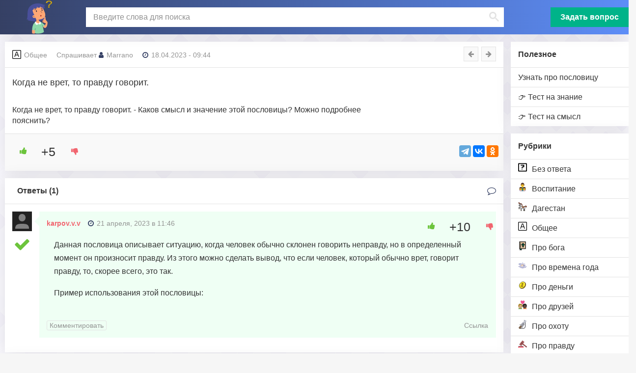

--- FILE ---
content_type: text/html; charset=UTF-8
request_url: https://znachenie-poslovicy.ru/kogda-ne-vret-to-pravdu-govorit/
body_size: 14603
content:
<!DOCTYPE html>
<html lang="ru-RU">
<head>
	<meta charset="UTF-8">
	<meta http-equiv="X-UA-Compatible" content="IE=edge">
    <meta name="viewport" content="width=device-width, initial-scale=1">
	<link rel="icon" href="https://znachenie-poslovicy.ru/favicon.svg" type="image/svg+xml">
		<link rel="shortcut icon" href="https://znachenie-poslovicy.ru/favicon.ico" type="image/x-icon">
	<!--[if lt IE 9]>
	<script src="//html5shiv.googlecode.com/svn/trunk/html5.js"></script>
	<![endif]-->
	<meta name='robots' content='index, follow, max-image-preview:large, max-snippet:-1, max-video-preview:-1' />

	<!-- This site is optimized with the Yoast SEO plugin v21.9.1 - https://yoast.com/wordpress/plugins/seo/ -->
	<title>Значение пословицы: Когда не врет, то правду говорит.</title>
	<meta name="description" content="Когда не врет, то правду говорит. Значение пословицы в категории Общее. Основной смысл и толкование с объяснением и расшифровкой. Есть ответ на вопрос!" />
	<link rel="canonical" href="https://znachenie-poslovicy.ru/kogda-ne-vret-to-pravdu-govorit/" />
	<meta property="og:locale" content="ru_RU" />
	<meta property="og:type" content="article" />
	<meta property="og:title" content="Значение пословицы: Когда не врет, то правду говорит." />
	<meta property="og:description" content="Когда не врет, то правду говорит. Значение пословицы в категории Общее. Основной смысл и толкование с объяснением и расшифровкой. Есть ответ на вопрос!" />
	<meta property="og:url" content="https://znachenie-poslovicy.ru/kogda-ne-vret-to-pravdu-govorit/" />
	<meta property="og:site_name" content="Значение пословицы" />
	<meta property="article:published_time" content="2023-04-18T06:44:00+00:00" />
	<meta property="article:modified_time" content="2026-01-17T12:45:06+00:00" />
	<meta name="author" content="Marrano" />
	<meta name="twitter:card" content="summary_large_image" />
	<meta name="twitter:label1" content="Написано автором" />
	<meta name="twitter:data1" content="Marrano" />
	<!-- / Yoast SEO plugin. -->


<style id='wp-img-auto-sizes-contain-inline-css' type='text/css'>
img:is([sizes=auto i],[sizes^="auto," i]){contain-intrinsic-size:3000px 1500px}
/*# sourceURL=wp-img-auto-sizes-contain-inline-css */
</style>
<link rel='stylesheet' id='sgr-css' href='https://znachenie-poslovicy.ru/wp-content/plugins/simple-google-recaptcha/sgr.css?ver=1676961972' type='text/css' media='all' />
<style id='classic-theme-styles-inline-css' type='text/css'>
/*! This file is auto-generated */
.wp-block-button__link{color:#fff;background-color:#32373c;border-radius:9999px;box-shadow:none;text-decoration:none;padding:calc(.667em + 2px) calc(1.333em + 2px);font-size:1.125em}.wp-block-file__button{background:#32373c;color:#fff;text-decoration:none}
/*# sourceURL=/wp-includes/css/classic-themes.min.css */
</style>
<link rel='stylesheet' id='wp-ulike-css' href='https://znachenie-poslovicy.ru/wp-content/plugins/wp-ulike/assets/css/wp-ulike.min.css?ver=4.6.5' type='text/css' media='all' />
<link rel='stylesheet' id='yop-public-css' href='https://znachenie-poslovicy.ru/wp-content/plugins/yop-poll/public/assets/css/yop-poll-public-6.5.29.css?ver=6.9' type='text/css' media='all' />
<link rel='stylesheet' id='wp-ulike-pro-css' href='https://znachenie-poslovicy.ru/wp-content/plugins/wp-ulike-pro/public/assets/css/wp-ulike-pro.min.css?ver=1.7.8' type='text/css' media='all' />
<link rel='stylesheet' id='main-css' href='https://znachenie-poslovicy.ru/wp-content/themes/qa/style.css?ver=6.9' type='text/css' media='all' />
<script type="text/javascript" id="sgr-js-extra">
/* <![CDATA[ */
var sgr = {"sgr_site_key":"6LcAmmwlAAAAAAftRfnwylxZyNc4TfnHPYGAXQ8J"};
//# sourceURL=sgr-js-extra
/* ]]> */
</script>
<script type="text/javascript" src="https://znachenie-poslovicy.ru/wp-content/plugins/simple-google-recaptcha/sgr.js?ver=1676961972" id="sgr-js"></script>
<script type="text/javascript" src="https://znachenie-poslovicy.ru/wp-includes/js/jquery/jquery.min.js?ver=3.7.1" id="jquery-core-js"></script>
<script type="text/javascript" id="yop-public-js-extra">
/* <![CDATA[ */
var objectL10n = {"yopPollParams":{"urlParams":{"ajax":"https://znachenie-poslovicy.ru/wp-admin/admin-ajax.php","wpLogin":"https://znachenie-poslovicy.ru/wp-login.php?redirect_to=https%3A%2F%2Fznachenie-poslovicy.ru%2Fwp-admin%2Fadmin-ajax.php%3Faction%3Dyop_poll_record_wordpress_vote"},"apiParams":{"reCaptcha":{"siteKey":""},"reCaptchaV2Invisible":{"siteKey":""},"reCaptchaV3":{"siteKey":""},"hCaptcha":{"siteKey":""}},"captchaParams":{"imgPath":"https://znachenie-poslovicy.ru/wp-content/plugins/yop-poll/public/assets/img/","url":"https://znachenie-poslovicy.ru/wp-content/plugins/yop-poll/app.php","accessibilityAlt":"Sound icon","accessibilityTitle":"Accessibility option: listen to a question and answer it!","accessibilityDescription":"Type below the \u003Cstrong\u003Eanswer\u003C/strong\u003E to what you hear. Numbers or words:","explanation":"Click or touch the \u003Cstrong\u003EANSWER\u003C/strong\u003E","refreshAlt":"Refresh/reload icon","refreshTitle":"Refresh/reload: get new images and accessibility option!"},"voteParams":{"invalidPoll":"\u041d\u0443\u0436\u0435\u043d \u043e\u043f\u0440\u043e\u0441","noAnswersSelected":"\u041d\u0435 \u0432\u044b\u0431\u0440\u0430\u043d \u043e\u0442\u0432\u0435\u0442","minAnswersRequired":"At least {min_answers_allowed} answer(s) required","maxAnswersRequired":"A max of {max_answers_allowed} answer(s) accepted","noAnswerForOther":"No other answer entered","noValueForCustomField":"{custom_field_name} is required","consentNotChecked":"You must agree to our terms and conditions","noCaptchaSelected":"Captcha is required","thankYou":"\u0421\u043f\u0430\u0441\u0438\u0431\u043e \u0437\u0430 \u0432\u0430\u0448 \u0433\u043e\u043b\u043e\u0441!"},"resultsParams":{"singleVote":"\u0433\u043e\u043b\u043e\u0441","multipleVotes":"\u0433\u043e\u043b\u043e\u0441\u043e\u0432","singleAnswer":"\u043e\u0442\u0432\u0435\u0442","multipleAnswers":"\u043e\u0442\u0432\u0435\u0442\u043e\u0432"}}};
//# sourceURL=yop-public-js-extra
/* ]]> */
</script>
<script type="text/javascript" src="https://znachenie-poslovicy.ru/wp-content/plugins/yop-poll/public/assets/js/yop-poll-public-6.5.29.min.js?ver=6.9" id="yop-public-js"></script>
<style type="text/css">.ulp-form{max-width:480px!important;}</style><link rel="icon" href="https://znachenie-poslovicy.ru/wp-content/uploads/2023/05/cropped-favicon-32x32.png" sizes="32x32" />
<link rel="icon" href="https://znachenie-poslovicy.ru/wp-content/uploads/2023/05/cropped-favicon-192x192.png" sizes="192x192" />
<link rel="apple-touch-icon" href="https://znachenie-poslovicy.ru/wp-content/uploads/2023/05/cropped-favicon-180x180.png" />
<meta name="msapplication-TileImage" content="https://znachenie-poslovicy.ru/wp-content/uploads/2023/05/cropped-favicon-270x270.png" />
	<!-- <script
  src="https://code.jquery.com/ui/1.13.2/jquery-ui.min.js"
  integrity="sha256-lSjKY0/srUM9BE3dPm+c4fBo1dky2v27Gdjm2uoZaL0="
  crossorigin="anonymous"></script> -->
  
<!-- Yandex.RTB -->
<script>window.yaContextCb=window.yaContextCb||[]</script>
<script src="https://yandex.ru/ads/system/context.js" async></script>
<style id='global-styles-inline-css' type='text/css'>
:root{--wp--preset--aspect-ratio--square: 1;--wp--preset--aspect-ratio--4-3: 4/3;--wp--preset--aspect-ratio--3-4: 3/4;--wp--preset--aspect-ratio--3-2: 3/2;--wp--preset--aspect-ratio--2-3: 2/3;--wp--preset--aspect-ratio--16-9: 16/9;--wp--preset--aspect-ratio--9-16: 9/16;--wp--preset--color--black: #000000;--wp--preset--color--cyan-bluish-gray: #abb8c3;--wp--preset--color--white: #ffffff;--wp--preset--color--pale-pink: #f78da7;--wp--preset--color--vivid-red: #cf2e2e;--wp--preset--color--luminous-vivid-orange: #ff6900;--wp--preset--color--luminous-vivid-amber: #fcb900;--wp--preset--color--light-green-cyan: #7bdcb5;--wp--preset--color--vivid-green-cyan: #00d084;--wp--preset--color--pale-cyan-blue: #8ed1fc;--wp--preset--color--vivid-cyan-blue: #0693e3;--wp--preset--color--vivid-purple: #9b51e0;--wp--preset--gradient--vivid-cyan-blue-to-vivid-purple: linear-gradient(135deg,rgb(6,147,227) 0%,rgb(155,81,224) 100%);--wp--preset--gradient--light-green-cyan-to-vivid-green-cyan: linear-gradient(135deg,rgb(122,220,180) 0%,rgb(0,208,130) 100%);--wp--preset--gradient--luminous-vivid-amber-to-luminous-vivid-orange: linear-gradient(135deg,rgb(252,185,0) 0%,rgb(255,105,0) 100%);--wp--preset--gradient--luminous-vivid-orange-to-vivid-red: linear-gradient(135deg,rgb(255,105,0) 0%,rgb(207,46,46) 100%);--wp--preset--gradient--very-light-gray-to-cyan-bluish-gray: linear-gradient(135deg,rgb(238,238,238) 0%,rgb(169,184,195) 100%);--wp--preset--gradient--cool-to-warm-spectrum: linear-gradient(135deg,rgb(74,234,220) 0%,rgb(151,120,209) 20%,rgb(207,42,186) 40%,rgb(238,44,130) 60%,rgb(251,105,98) 80%,rgb(254,248,76) 100%);--wp--preset--gradient--blush-light-purple: linear-gradient(135deg,rgb(255,206,236) 0%,rgb(152,150,240) 100%);--wp--preset--gradient--blush-bordeaux: linear-gradient(135deg,rgb(254,205,165) 0%,rgb(254,45,45) 50%,rgb(107,0,62) 100%);--wp--preset--gradient--luminous-dusk: linear-gradient(135deg,rgb(255,203,112) 0%,rgb(199,81,192) 50%,rgb(65,88,208) 100%);--wp--preset--gradient--pale-ocean: linear-gradient(135deg,rgb(255,245,203) 0%,rgb(182,227,212) 50%,rgb(51,167,181) 100%);--wp--preset--gradient--electric-grass: linear-gradient(135deg,rgb(202,248,128) 0%,rgb(113,206,126) 100%);--wp--preset--gradient--midnight: linear-gradient(135deg,rgb(2,3,129) 0%,rgb(40,116,252) 100%);--wp--preset--font-size--small: 13px;--wp--preset--font-size--medium: 20px;--wp--preset--font-size--large: 36px;--wp--preset--font-size--x-large: 42px;--wp--preset--spacing--20: 0.44rem;--wp--preset--spacing--30: 0.67rem;--wp--preset--spacing--40: 1rem;--wp--preset--spacing--50: 1.5rem;--wp--preset--spacing--60: 2.25rem;--wp--preset--spacing--70: 3.38rem;--wp--preset--spacing--80: 5.06rem;--wp--preset--shadow--natural: 6px 6px 9px rgba(0, 0, 0, 0.2);--wp--preset--shadow--deep: 12px 12px 50px rgba(0, 0, 0, 0.4);--wp--preset--shadow--sharp: 6px 6px 0px rgba(0, 0, 0, 0.2);--wp--preset--shadow--outlined: 6px 6px 0px -3px rgb(255, 255, 255), 6px 6px rgb(0, 0, 0);--wp--preset--shadow--crisp: 6px 6px 0px rgb(0, 0, 0);}:where(.is-layout-flex){gap: 0.5em;}:where(.is-layout-grid){gap: 0.5em;}body .is-layout-flex{display: flex;}.is-layout-flex{flex-wrap: wrap;align-items: center;}.is-layout-flex > :is(*, div){margin: 0;}body .is-layout-grid{display: grid;}.is-layout-grid > :is(*, div){margin: 0;}:where(.wp-block-columns.is-layout-flex){gap: 2em;}:where(.wp-block-columns.is-layout-grid){gap: 2em;}:where(.wp-block-post-template.is-layout-flex){gap: 1.25em;}:where(.wp-block-post-template.is-layout-grid){gap: 1.25em;}.has-black-color{color: var(--wp--preset--color--black) !important;}.has-cyan-bluish-gray-color{color: var(--wp--preset--color--cyan-bluish-gray) !important;}.has-white-color{color: var(--wp--preset--color--white) !important;}.has-pale-pink-color{color: var(--wp--preset--color--pale-pink) !important;}.has-vivid-red-color{color: var(--wp--preset--color--vivid-red) !important;}.has-luminous-vivid-orange-color{color: var(--wp--preset--color--luminous-vivid-orange) !important;}.has-luminous-vivid-amber-color{color: var(--wp--preset--color--luminous-vivid-amber) !important;}.has-light-green-cyan-color{color: var(--wp--preset--color--light-green-cyan) !important;}.has-vivid-green-cyan-color{color: var(--wp--preset--color--vivid-green-cyan) !important;}.has-pale-cyan-blue-color{color: var(--wp--preset--color--pale-cyan-blue) !important;}.has-vivid-cyan-blue-color{color: var(--wp--preset--color--vivid-cyan-blue) !important;}.has-vivid-purple-color{color: var(--wp--preset--color--vivid-purple) !important;}.has-black-background-color{background-color: var(--wp--preset--color--black) !important;}.has-cyan-bluish-gray-background-color{background-color: var(--wp--preset--color--cyan-bluish-gray) !important;}.has-white-background-color{background-color: var(--wp--preset--color--white) !important;}.has-pale-pink-background-color{background-color: var(--wp--preset--color--pale-pink) !important;}.has-vivid-red-background-color{background-color: var(--wp--preset--color--vivid-red) !important;}.has-luminous-vivid-orange-background-color{background-color: var(--wp--preset--color--luminous-vivid-orange) !important;}.has-luminous-vivid-amber-background-color{background-color: var(--wp--preset--color--luminous-vivid-amber) !important;}.has-light-green-cyan-background-color{background-color: var(--wp--preset--color--light-green-cyan) !important;}.has-vivid-green-cyan-background-color{background-color: var(--wp--preset--color--vivid-green-cyan) !important;}.has-pale-cyan-blue-background-color{background-color: var(--wp--preset--color--pale-cyan-blue) !important;}.has-vivid-cyan-blue-background-color{background-color: var(--wp--preset--color--vivid-cyan-blue) !important;}.has-vivid-purple-background-color{background-color: var(--wp--preset--color--vivid-purple) !important;}.has-black-border-color{border-color: var(--wp--preset--color--black) !important;}.has-cyan-bluish-gray-border-color{border-color: var(--wp--preset--color--cyan-bluish-gray) !important;}.has-white-border-color{border-color: var(--wp--preset--color--white) !important;}.has-pale-pink-border-color{border-color: var(--wp--preset--color--pale-pink) !important;}.has-vivid-red-border-color{border-color: var(--wp--preset--color--vivid-red) !important;}.has-luminous-vivid-orange-border-color{border-color: var(--wp--preset--color--luminous-vivid-orange) !important;}.has-luminous-vivid-amber-border-color{border-color: var(--wp--preset--color--luminous-vivid-amber) !important;}.has-light-green-cyan-border-color{border-color: var(--wp--preset--color--light-green-cyan) !important;}.has-vivid-green-cyan-border-color{border-color: var(--wp--preset--color--vivid-green-cyan) !important;}.has-pale-cyan-blue-border-color{border-color: var(--wp--preset--color--pale-cyan-blue) !important;}.has-vivid-cyan-blue-border-color{border-color: var(--wp--preset--color--vivid-cyan-blue) !important;}.has-vivid-purple-border-color{border-color: var(--wp--preset--color--vivid-purple) !important;}.has-vivid-cyan-blue-to-vivid-purple-gradient-background{background: var(--wp--preset--gradient--vivid-cyan-blue-to-vivid-purple) !important;}.has-light-green-cyan-to-vivid-green-cyan-gradient-background{background: var(--wp--preset--gradient--light-green-cyan-to-vivid-green-cyan) !important;}.has-luminous-vivid-amber-to-luminous-vivid-orange-gradient-background{background: var(--wp--preset--gradient--luminous-vivid-amber-to-luminous-vivid-orange) !important;}.has-luminous-vivid-orange-to-vivid-red-gradient-background{background: var(--wp--preset--gradient--luminous-vivid-orange-to-vivid-red) !important;}.has-very-light-gray-to-cyan-bluish-gray-gradient-background{background: var(--wp--preset--gradient--very-light-gray-to-cyan-bluish-gray) !important;}.has-cool-to-warm-spectrum-gradient-background{background: var(--wp--preset--gradient--cool-to-warm-spectrum) !important;}.has-blush-light-purple-gradient-background{background: var(--wp--preset--gradient--blush-light-purple) !important;}.has-blush-bordeaux-gradient-background{background: var(--wp--preset--gradient--blush-bordeaux) !important;}.has-luminous-dusk-gradient-background{background: var(--wp--preset--gradient--luminous-dusk) !important;}.has-pale-ocean-gradient-background{background: var(--wp--preset--gradient--pale-ocean) !important;}.has-electric-grass-gradient-background{background: var(--wp--preset--gradient--electric-grass) !important;}.has-midnight-gradient-background{background: var(--wp--preset--gradient--midnight) !important;}.has-small-font-size{font-size: var(--wp--preset--font-size--small) !important;}.has-medium-font-size{font-size: var(--wp--preset--font-size--medium) !important;}.has-large-font-size{font-size: var(--wp--preset--font-size--large) !important;}.has-x-large-font-size{font-size: var(--wp--preset--font-size--x-large) !important;}
/*# sourceURL=global-styles-inline-css */
</style>
</head>
<body class="wp-singular post-template-default single single-post postid-10909 single-format-standard wp-theme-qa">

<script async data-cfasync="false">
  (function() {
      const url = new URL(window.location.href);
      const clickID = url.searchParams.get("click_id");
      const sourceID = url.searchParams.get("source_id");

      const s = document.createElement("script");
      s.dataset.cfasync = "false";
      s.src = "https://push-sdk.com/f/sdk.js?z=892283";
      s.onload = (opts) => {
          opts.zoneID = 892283;
          opts.extClickID = clickID;
          opts.subID1 = sourceID;
          opts.actions.onPermissionGranted = () => {};
          opts.actions.onPermissionDenied = () => {};
          opts.actions.onAlreadySubscribed = () => {};
          opts.actions.onError = () => {};
      };
      document.head.appendChild(s);
  })()
</script>

	<div class="wrap">
	<header class="header">
<div class="header-in wrap-center fx-row fx-middle header-width">
<a href="/" class="logo"><img src="https://znachenie-poslovicy.ru/wp-content/uploads/2023/04/poslov.svg" alt="Сайт Значение пословицы"></a>
<div class="search-wrap fx-1">
<div class="search-box">
<div class="gcse-searchbox-only"> 
<div id="___gcse_0"><div class="gsc-control-searchbox-only gsc-control-searchbox-only-ru" dir="ltr"><form action="/" class="gsc-search-box gsc-search-box-tools" accept-charset="utf-8"><table cellspacing="0" cellpadding="0" role="presentation" class="gsc-search-box"><tbody><tr><td class="gsc-input"><div class="gsc-input-box" id="gsc-iw-id1"><table cellspacing="0" cellpadding="0" role="presentation" id="gs_id50" class="gstl_50 gsc-input" style="width: 100%; padding: 0px;"><tbody><tr><td id="gs_tti50" class="gsib_a"><input autocomplete="off" type="text" placeholder="Введите слова для поиска" size="10" class="gsc-input" name="s" title="поиск" aria-label="поиск" id="gsc-i-id1" style="width: 100%; padding: 0px; border: none; margin: 0px; height: auto; outline: none;" dir="ltr" spellcheck="false"></td><td class="gsib_b"><div class="gsst_b" id="gs_st50" dir="ltr"><a class="gsst_a" href="javascript:void(0)" style="display: none;" title="Очистить окно поиска" role="button"><span class="gscb_a" id="gs_cb50" aria-hidden="true">×</span></a></div></td></tr></tbody></table></div></td><td class="gsc-search-button"><button class="gsc-search-button gsc-search-button-v2"><svg width="13" height="13" viewBox="0 0 13 13"><title>поиск</title><path d="m4.8495 7.8226c0.82666 0 1.5262-0.29146 2.0985-0.87438 0.57232-0.58292 0.86378-1.2877 0.87438-2.1144 0.010599-0.82666-0.28086-1.5262-0.87438-2.0985-0.59352-0.57232-1.293-0.86378-2.0985-0.87438-0.8055-0.010599-1.5103 0.28086-2.1144 0.87438-0.60414 0.59352-0.8956 1.293-0.87438 2.0985 0.021197 0.8055 0.31266 1.5103 0.87438 2.1144 0.56172 0.60414 1.2665 0.8956 2.1144 0.87438zm4.4695 0.2115 3.681 3.6819-1.259 1.284-3.6817-3.7 0.0019784-0.69479-0.090043-0.098846c-0.87973 0.76087-1.92 1.1413-3.1207 1.1413-1.3553 0-2.5025-0.46363-3.4417-1.3909s-1.4088-2.0686-1.4088-3.4239c0-1.3553 0.4696-2.4966 1.4088-3.4239 0.9392-0.92727 2.0864-1.3969 3.4417-1.4088 1.3553-0.011889 2.4906 0.45771 3.406 1.4088 0.9154 0.95107 1.379 2.0924 1.3909 3.4239 0 1.2126-0.38043 2.2588-1.1413 3.1385l0.098834 0.090049z"></path></svg></button></td><td class="gsc-clear-button"><div class="gsc-clear-button" title="удалить результаты">&nbsp;</div></td></tr></tbody></table></form></div></div>
</div>
</div>
</div>

<a href="/ask/" class="btn-add button to-mob">Задать вопрос</a>
<div class="btn-menu js-menu"><span class="fa fa-bars"></span></div>
<div class="btn-search js-search"><span class="fa fa-search"></span></div>
</div>
</header>

<div class="cols fx-row wrap-center">

<aside class="col-menu">
<div class="side-box side-box-bg to-mob">
<div class="side-bt">Полезное</div>
<ul class="side-bc side-nav">
<li id="menu-item-1773" class="menu-item menu-item-type-post_type menu-item-object-page menu-item-1773"><a href="https://znachenie-poslovicy.ru/ask/">Узнать про пословицу</a></li>
<li id="menu-item-11675" class="menu-item menu-item-type-post_type menu-item-object-page menu-item-11675"><a href="https://znachenie-poslovicy.ru/test-prodolzhi-poslovitsu/">👉 Тест на знание</a></li>
<li id="menu-item-11682" class="menu-item menu-item-type-post_type menu-item-object-page menu-item-11682"><a href="https://znachenie-poslovicy.ru/test-na-smysl-poslovits/">👉 Тест на смысл</a></li>

</ul>
</div>

<div class="side-box side-box-bg to-mob">
<div class="side-bt">Рубрики</div>
<ul class="side-bc side-nav">
    <li><a href="https://znachenie-poslovicy.ru/bez-otveta/"><img loading="lazy" width="18px" height="18px"  src="https://znachenie-poslovicy.ru/wp-content/uploads/2023/04/question-1445-svgrepo-com.svg" alt="Без ответа">Без ответа</a></li>
    <li><a href="https://znachenie-poslovicy.ru/vospitanie/"><img loading="lazy" width="18px" height="18px"  src="https://znachenie-poslovicy.ru/wp-content/uploads/2023/12/family-man-girl-girl-svgrepo-com.svg" alt="Воспитание">Воспитание</a></li>
    <li><a href="https://znachenie-poslovicy.ru/dagestan/"><img loading="lazy" width="18px" height="18px"  src="https://znachenie-poslovicy.ru/wp-content/uploads/2023/12/horse_dagestan.svg" alt="Дагестан">Дагестан</a></li>
    <li><a href="https://znachenie-poslovicy.ru/obschee/"><img loading="lazy" width="18px" height="18px"  src="https://znachenie-poslovicy.ru/wp-content/uploads/2023/04/text-background-color-svgrepo-com.svg" alt="Общее">Общее</a></li>
    <li><a href="https://znachenie-poslovicy.ru/pro-boga/"><img loading="lazy" width="18px" height="18px"  src="https://znachenie-poslovicy.ru/wp-content/uploads/2023/04/bible-svgrepo-com.png" alt="Про бога">Про бога</a></li>
    <li><a href="https://znachenie-poslovicy.ru/pro-vremena-goda/"><img loading="lazy" width="18px" height="18px"  src="https://znachenie-poslovicy.ru/wp-content/uploads/2023/04/summer-sun-sunny-svgrepo-com.svg" alt="Про времена года">Про времена года</a></li>
    <li><a href="https://znachenie-poslovicy.ru/pro-dengi/"><img loading="lazy" width="18px" height="18px"  src="https://znachenie-poslovicy.ru/wp-content/uploads/2023/04/coin-svgrepo-com.svg" alt="Про деньги">Про деньги</a></li>
    <li><a href="https://znachenie-poslovicy.ru/pro-druzej/"><img loading="lazy" width="18px" height="18px"  src="https://znachenie-poslovicy.ru/wp-content/uploads/2023/04/couple-with-heart-person-person-medium-light-skin-tone-dark-skin-tone-svgrepo-com.svg" alt="Про друзей">Про друзей</a></li>
    <li><a href="https://znachenie-poslovicy.ru/pro-ohotu/"><img loading="lazy" width="18px" height="18px"  src="https://znachenie-poslovicy.ru/wp-content/uploads/2023/12/shotgun-hunter-svgrepo-com.svg" alt="Про охоту">Про охоту</a></li>
    <li><a href="https://znachenie-poslovicy.ru/pro-pravdu/"><img loading="lazy" width="18px" height="18px"  src="https://znachenie-poslovicy.ru/wp-content/uploads/2023/04/judge-auction-svgrepo-com.svg" alt="Про правду">Про правду</a></li>
    <li><a href="https://znachenie-poslovicy.ru/pro-rybalku/"><img loading="lazy" width="18px" height="18px"  src="https://znachenie-poslovicy.ru/wp-content/uploads/2023/12/fishing.svg" alt="Про рыбалку">Про рыбалку</a></li>
    <li><a href="https://znachenie-poslovicy.ru/pro-semju/"><img loading="lazy" width="18px" height="18px"  src="https://znachenie-poslovicy.ru/wp-content/uploads/2023/04/family-of-3-upper-body-svgrepo-com.svg" alt="Про семью">Про семью</a></li>
    <li><a href="https://znachenie-poslovicy.ru/pro-trud/"><img loading="lazy" width="18px" height="18px"  src="https://znachenie-poslovicy.ru/wp-content/uploads/2023/04/shovel-dig-digging-tool-gardening-tool-spade-tool-svgrepo-com.svg" alt="Про труд">Про труд</a></li>
    <li><a href="https://znachenie-poslovicy.ru/pro-hleb/"><img loading="lazy" width="18px" height="18px"  src="https://znachenie-poslovicy.ru/wp-content/uploads/2023/04/bread-svgrepo-com.svg" alt="Про хлеб">Про хлеб</a></li>
</ul>
</div>

<div class="side-box side-box-bg to-mob">
<div class="widget-app">
        <div class="widget-app__head">Мобильное приложение</div>
        <div class="widget-app__body">
          <div class="widget-app__item">
            <div class="widget-app__main">
              <div class="widget-app__img">
                <img src="/wp-content/uploads/2023/04/poslov.svg" loading="lazy" alt="Мобильное приложение пословицы" width="69" height="69">
              </div>
              <div class="widget-app__inner">
                <div class="widget-app__title">
                  <a href="https://play.google.com/store/apps/details?id=ru.poslovitsy.pogovorki" target="_blank" class="widget-app__title-link" rel="noopener">Пословицы и их смысл</a>
                </div>
                <div class="widget-app__rating">
                  <div class="rating rating_4"><div class="rating__inner"></div></div>
                </div>
              </div>
            </div>
            <div class="widget-app__action">
              <a href="https://play.google.com/store/apps/details?id=ru.poslovitsy.pogovorki" target="_blank"  rel="nofollow">
			                  <img src="/wp-content/uploads/2023/05/google-play-badge.png" width="180" height="69" loading="lazy" alt="Мобильное приложение пословицы" />
			   </a>
            </div>
          </div>
        </div>
      </div>

</div>

<div class="side-box side-box-bg to-mob">
	<div id="yop_poll_widget-2" class="widget widget_yop_poll_widget"><span class="widgettitle"></span>
<div class='bootstrap-yop yop-poll-mc'>
							<div class="basic-yop-poll-container" style="background-color:#ffffff; border:0px; border-style:solid; border-color:#ffffff; border-radius:0px; padding:10px 10px;" data-id="1" data-temp="basic" data-skin="minimal" data-cscheme="black" data-cap="0" data-access="guest" data-tid="" data-uid="aa1e866ae1f7c86e5ba19a7698741273" data-pid="10909" data-resdet="votes-number,percentages" data-show-results-to="guest" data-show-results-moment="after-vote" data-show-results-only="false" data-show-message="true" data-show-results-as="bar" data-sort-results-by="as-defined" data-sort-results-rule="asc"data-is-ended="0" data-gdpr="no" data-gdpr-sol="consent" data-css=".basic-yop-poll-container[data-uid] .basic-vote { text-align: center; }" data-counter="0" data-load-with="1" data-notification-section="top"><div class="row"><div class="col-md-12"><div class="basic-inner"><div class="basic-message hide" style="border-left: 10px solid #008000; padding: 0px 10px;" data-error="#ff0000" data-success="#008000"><p class="basic-message-text" style="color:#000000; font-size:14px; font-weight:normal;"></p></div><div class="basic-overlay hide"><div class="basic-vote-options"></div><div class="basic-preloader"><div class="basic-windows8"><div class="basic-wBall basic-wBall_1"><div class="basic-wInnerBall"></div></div><div class="basic-wBall basic-wBall_2"><div class="basic-wInnerBall"></div></div><div class="basic-wBall basic-wBall_3"><div class="basic-wInnerBall"></div></div><div class="basic-wBall basic-wBall_4"><div class="basic-wInnerBall"></div></div><div class="basic-wBall basic-wBall_5"><div class="basic-wInnerBall"></div></div></div></div></div><form class="basic-form"><input type="hidden" name="_token" value="af109a0a4b" autocomplete="off"><div class="basic-elements"><div class="basic-element basic-question basic-question-text-vertical" data-id="1" data-uid="ae085128bb0e1d56610a3f8d6fd1018d" data-type="question" data-question-type="text" data-allow-multiple="no" data-min="1" data-max="1" data-display="vertical" data-colnum="" data-display-others="no" data-others-color="" data-others=""><div class="basic-question-title"><h5 style="color:#000000; font-size:16px; font-weight:bold; text-align:center;">Какую пословицу вы знаете с детства?</h5></div><ul class="basic-answers"><li class="basic-answer" style="padding:0px 0px;" data-id="1" data-type="text" data-vn="166" data-color="#000000" data-make-link="no" data-link=""><div class="basic-answer-content basic-text-vertical"><label for="answer[1]" class="basic-answer-label"><input type="radio" id="answer[1]" name="answer[1]" value="1"  autocomplete="off"><span class="basic-text" style="color: #000000; font-size: 14px; font-weight: normal;">Семь раз отмерь, Один раз отрежь</span></label></div></li><li class="basic-answer" style="padding:0px 0px;" data-id="2" data-type="text" data-vn="42" data-color="#000000" data-make-link="no" data-link=""><div class="basic-answer-content basic-text-vertical"><label for="answer[2]" class="basic-answer-label"><input type="radio" id="answer[2]" name="answer[1]" value="2"  autocomplete="off"><span class="basic-text" style="color: #000000; font-size: 14px; font-weight: normal;">Терпение и труд все перетрут</span></label></div></li><li class="basic-answer" style="padding:0px 0px;" data-id="3" data-type="text" data-vn="94" data-color="#000000" data-make-link="no" data-link=""><div class="basic-answer-content basic-text-vertical"><label for="answer[3]" class="basic-answer-label"><input type="radio" id="answer[3]" name="answer[1]" value="3"  autocomplete="off"><span class="basic-text" style="color: #000000; font-size: 14px; font-weight: normal;">Поспешишь - людей насмешишь!</span></label></div></li><li class="basic-answer" style="padding:0px 0px;" data-id="4" data-type="text" data-vn="24" data-color="#000000" data-make-link="no" data-link=""><div class="basic-answer-content basic-text-vertical"><label for="answer[4]" class="basic-answer-label"><input type="radio" id="answer[4]" name="answer[1]" value="4"  autocomplete="off"><span class="basic-text" style="color: #000000; font-size: 14px; font-weight: normal;">Правда глаза колет</span></label></div></li><li class="basic-answer" style="padding:0px 0px;" data-id="5" data-type="text" data-vn="154" data-color="#000000" data-make-link="no" data-link=""><div class="basic-answer-content basic-text-vertical"><label for="answer[5]" class="basic-answer-label"><input type="radio" id="answer[5]" name="answer[1]" value="5"  autocomplete="off"><span class="basic-text" style="color: #000000; font-size: 14px; font-weight: normal;">Меньше знаешь - лучше спишь!</span></label></div></li><li class="basic-answer" style="padding:0px 0px;" data-id="6" data-type="text" data-vn="32" data-color="#000000" data-make-link="no" data-link=""><div class="basic-answer-content basic-text-vertical"><label for="answer[6]" class="basic-answer-label"><input type="radio" id="answer[6]" name="answer[1]" value="6"  autocomplete="off"><span class="basic-text" style="color: #000000; font-size: 14px; font-weight: normal;">Взялся за гуж не говори что не дюж</span></label></div></li></ul></div><div class="clearfix"></div></div><div class="basic-vote"><a href="#" class="button basic-vote-button" role="button" style="background:#ffffff; border:1px; border-style: solid; border-color:#000000; border-radius:0px; padding:5px 10px; color:#000000; font-size:14px; font-weight:normal;">Голосовать</a><button class="basic-back-to-vote-button" style="background:#ffffff; border:1px; border-style: solid; border-color:#000000; border-radius:0px; padding:5px 10px; color:#000000; font-size:14px; font-weight:normal; display:none;">К опросу</button></div></form></div></div></div></div>
						</div></div>
</div>

<div class="side-box side-box-bg to-mob">
<div class="side-bt">Подборки</div>
<ul class="side-bc side-nav">
<li id="menu-item-11536" class="menu-item menu-item-type-post_type menu-item-object-page menu-item-11536"><a href="https://znachenie-poslovicy.ru/10-luchshih-poslovits-pro-armiyu-i-soldat/">Про армию</a></li>
<li id="menu-item-11537" class="menu-item menu-item-type-post_type menu-item-object-page menu-item-11537"><a href="https://znachenie-poslovicy.ru/10-luchshih-poslovits-o-knige-i-knigah/">Про книги</a></li>
<li id="menu-item-11538" class="menu-item menu-item-type-post_type menu-item-object-page menu-item-11538"><a href="https://znachenie-poslovicy.ru/10-luchshih-poslovits-o-seme/">О семье</a></li>
<li id="menu-item-11539" class="menu-item menu-item-type-post_type menu-item-object-page menu-item-11539"><a href="https://znachenie-poslovicy.ru/10-luchshih-poslovits-pro-um/">Про ум</a></li>
<li id="menu-item-11540" class="menu-item menu-item-type-post_type menu-item-object-page menu-item-11540"><a href="https://znachenie-poslovicy.ru/poslovitsy-o-schaste-10-luchshih/">О счастье</a></li>
<li id="menu-item-11541" class="menu-item menu-item-type-post_type menu-item-object-page menu-item-11541"><a href="https://znachenie-poslovicy.ru/poslovitsy-o-slove-10-samyh-izvestnyh/">О слове</a></li>
<li id="menu-item-11542" class="menu-item menu-item-type-post_type menu-item-object-page menu-item-11542"><a href="https://znachenie-poslovicy.ru/poslovitsy-o-sovesti-10-luchshih/">О совести</a></li>
<li id="menu-item-11543" class="menu-item menu-item-type-post_type menu-item-object-page menu-item-11543"><a href="https://znachenie-poslovicy.ru/10-samyh-populyarnyh-poslovits-o-chistote/">О чистоте</a></li>
<li id="menu-item-11544" class="menu-item menu-item-type-post_type menu-item-object-page menu-item-11544"><a href="https://znachenie-poslovicy.ru/10-samyh-vazhnyh-poslovits-o-dobrote/">О доброте</a></li>
<li id="menu-item-11545" class="menu-item menu-item-type-post_type menu-item-object-page menu-item-11545"><a href="https://znachenie-poslovicy.ru/poslovitsy-pro-sport-6-samyh-populyarnyh/">Про спорт</a></li>
<li id="menu-item-11546" class="menu-item menu-item-type-post_type menu-item-object-page menu-item-11546"><a href="https://znachenie-poslovicy.ru/poslovitsy-o-smelosti-10-luchshih/">О смелости</a></li>
<li id="menu-item-11547" class="menu-item menu-item-type-post_type menu-item-object-page menu-item-11547"><a href="https://znachenie-poslovicy.ru/poslovitsy-o-prirode-10-samyh-populyarnyh/">О природе</a></li>
<li id="menu-item-11548" class="menu-item menu-item-type-post_type menu-item-object-page menu-item-11548"><a href="https://znachenie-poslovicy.ru/poslovitsy-o-zdorove-10-luchshih/">О здоровье</a></li>
<li id="menu-item-11549" class="menu-item menu-item-type-post_type menu-item-object-page menu-item-11549"><a href="https://znachenie-poslovicy.ru/10-samyh-aktualnyh-poslovits-o-zhadnosti/">О жадности</a></li>
<li id="menu-item-11550" class="menu-item menu-item-type-post_type menu-item-object-page menu-item-11550"><a href="https://znachenie-poslovicy.ru/10-luchshih-poslovits-o-zhivotnyh/">О животных</a></li>
<li id="menu-item-11551" class="menu-item menu-item-type-post_type menu-item-object-page menu-item-11551"><a href="https://znachenie-poslovicy.ru/10-luchshih-poslovits-o-rodine/">О Родине</a></li>
<li id="menu-item-11552" class="menu-item menu-item-type-post_type menu-item-object-page menu-item-11552"><a href="https://znachenie-poslovicy.ru/10-luchshih-poslovits-o-trude/">О труде</a></li>
<li id="menu-item-11553" class="menu-item menu-item-type-post_type menu-item-object-page menu-item-11553"><a href="https://znachenie-poslovicy.ru/10-luchshih-poslovits-o-yazyke/">О языке</a></li>
<li id="menu-item-11554" class="menu-item menu-item-type-post_type menu-item-object-page menu-item-11554"><a href="https://znachenie-poslovicy.ru/10-luchshih-poslovits-pro-shkolu/">Про школу</a></li>
<li id="menu-item-11555" class="menu-item menu-item-type-post_type menu-item-object-page menu-item-11555"><a href="https://znachenie-poslovicy.ru/10-samyh-luchshih-poslovits-o-vezhlivosti/">О вежливости</a></li>
<li id="menu-item-11556" class="menu-item menu-item-type-post_type menu-item-object-page menu-item-11556"><a href="https://znachenie-poslovicy.ru/10-samyh-metkih-poslovits-o-druzhbe/">О дружбе</a></li>
<li id="menu-item-11557" class="menu-item menu-item-type-post_type menu-item-object-page menu-item-11557"><a href="https://znachenie-poslovicy.ru/poslovitsy-o-zdorove-10-luchshih/">О здоровье</a></li>
<li id="menu-item-11558" class="menu-item menu-item-type-post_type menu-item-object-page menu-item-11558"><a href="https://znachenie-poslovicy.ru/poslovitsy-o-mame-10-samyh-luchshih/">О маме</a></li>
<li id="menu-item-11560" class="menu-item menu-item-type-post_type menu-item-object-page menu-item-11560"><a href="https://znachenie-poslovicy.ru/poslovitsy-o-chestnosti-10-samyh-vazhnyh/">О честности</a></li>
<li id="menu-item-11561" class="menu-item menu-item-type-post_type menu-item-object-page menu-item-11561"><a href="https://znachenie-poslovicy.ru/poslovitsy-o-chtenii-10-samyh-luchshih/">О чтении</a></li>
<li id="menu-item-11562" class="menu-item menu-item-type-post_type menu-item-object-page menu-item-11562"><a href="https://znachenie-poslovicy.ru/poslovitsy-pro-vojnu-10-luchshih/">Про войну</a></li>

</ul>
</div>


</aside>
<!--END COL-MENU-->
<!--END COL-RIGHT-->
<section class="col-cont fx-1">

<div id='dle-content'>
					<div class="fpage">
<div itemscope="" itemtype="http://schema.org/QAPage">
<div itemprop="mainEntity" itemscope="" itemtype="https://schema.org/Question">
<div class="short">
<div class="short-meta">

<div class="short-cat"><img alt="Общее" height="18px" width="18px" loading="lazy" src="https://znachenie-poslovicy.ru/wp-content/uploads/2023/04/text-background-color-svgrepo-com.svg"><a href="https://znachenie-poslovicy.ru/obschee/">Общее</a></div>
<div class="short-author" itemprop="author" itemscope="" itemtype="http://schema.org/Person">Спрашивает <span itemprop="name"><span class="fa fa-user"></span>Marrano</span></div>
<div class="short-date"><span class="fa fa-clock-o"></span>18.04.2023 - 09:44</div>
<div class="btns-links">
<a class="next-link prev-link" href="https://znachenie-poslovicy.ru/blizkij-sosed-luchshe-dalnej-rodni/"  title='Предыдущий вопрос «Близкий сосед лучше дальней родни.»' rel"prev"><span class="fa fa-arrow-left"></span> </a><a class="next-link" href="https://znachenie-poslovicy.ru/bez-lyudej-net-zhizni/"  title='Следующий вопрос «Без людей нет жизни.»' rel"next"><span class="fa fa-arrow-right"></span> </a>


</div>
</div>

<div id="question_block" >
<div id="question_text">
<h1 class="short-desc" itemprop="name">Когда не врет, то правду говорит.</h1>
<div  itemprop="text" class="contenttxt">
Когда не врет, то правду говорит. - Каков смысл и значение этой пословицы? Можно подробнее пояснить?
</div>

</div>



</div>

<div class="short-btm fx-row fx-middle">
<div class="rate3-full">
<div class="wpulike wpulike-star-thumb  wpulike-is-pro" ><div class="wp_ulike_general_class wpulike_total_vote wp_ulike_is_not_liked"><button type="button"
            aria-label="Like Button"
            data-ulike-id="10909" data-ulike-factor="up" data-ulike-is-total="1"
            data-ulike-nonce="e3165edca2" data-ulike-type="post"
            data-ulike-template="wp-ulike-star-thumb" data-ulike-display-likers="0"
            data-ulike-likers-style="default" class="wp_ulike_btn wp_ulike_btn_up  wp_post_up_btn_10909 wp_ulike_put_image"></button><span class="count-box wp_ulike_counter_sub" data-ulike-counter-value="+5"></span>        <button type="button"
            aria-label="Dislike Button"
            data-ulike-id="10909" data-ulike-factor="down" data-ulike-is-total="1"
            data-ulike-nonce="e3165edca2" data-ulike-type="post"
            data-ulike-template="wp-ulike-star-thumb" data-ulike-display-likers="0"
            data-ulike-likers-style="default" class="wp_ulike_btn wp_ulike_btn_down  wp_post_down_btn_10909 wp_ulike_put_image"></button></div></div>
</div>

<script src="https://yastatic.net/share2/share.js" async></script>
<div class="ya-share2" data-services="telegram,vkontakte,odnoklassniki"></div>
</div>
</div>




 <div class="sect">
    <div class="sect-header fx-row fx-middle">
        <div class="sect-title fx-1">Ответы (<span itemprop="answerCount">1</span>)</div>
        <span class="fa fa-comment-o"></span>
    </div>


	<div class="sect-content fcomms">
		<ul class="comment-list media-list">
		<li id="comment-10466" class="comment byuser comment-author-karpovvv even thread-even depth-1 author-comment media">
<div itemprop="suggestedAnswer acceptedAnswer" itemscope="" itemtype="http://schema.org/Answer">
<div class="comm-item clearfix comm-pos js-comm">
<div class="comm-left img-box img-shadow js-avatar"><img alt='karpov.v.v' src='https://znachenie-poslovicy.ru/wp-content/uploads/2023/06/avatar_poslov.svg' srcset='https://znachenie-poslovicy.ru/wp-content/uploads/2023/06/avatar_poslov.svg 2x' class='avatar avatar-40 photo avatar-default media-object' height='40' width='40' decoding='async'/></div>
<span class="fa fa-check"></span>
<span class="fa fa-check" style="display:none"></span>
<div class="comm-right">
<div class="comm-one clearfix">
<span class="comm-author js-author" itemprop="author" itemscope="" itemtype="http://schema.org/Person"><span itemprop="name">karpov.v.v</span></span>
<span class="comm-date icon-left"><span class="fa fa-clock-o"></span>21 апреля, 2023 в 11:46</span><meta itemprop="dateCreated" content="2022-02-23T16:04:19">

<div class="rate3-comm clearfix">




 

</div>

</div>
<div class="comm-two clearfix full-text">
<div itemprop="text"><div id="comm-id-6781019"><p>Данная пословица описывает ситуацию, когда человек обычно склонен говорить неправду, но в определенный момент он произносит правду. Из этого можно сделать вывод, что если человек, который обычно врет, говорит правду, то, скорее всего, это так.</p>
<p>Пример использования этой пословицы:</p>
<div class="wpulike wpulike-star-thumb  wpulike-is-pro" >
<div class="wp_ulike_general_class wpulike_total_vote wp_ulike_is_not_liked"><button type="button"
            aria-label="Like Button"
            data-ulike-id="10466" data-ulike-factor="up" data-ulike-is-total="1"
            data-ulike-nonce="a15c286fa6" data-ulike-type="comment"
            data-ulike-template="wp-ulike-star-thumb" data-ulike-display-likers=""
            data-ulike-likers-style="popover" class="wp_ulike_btn wp_ulike_btn_up  wp_comment_up_btn_10466 wp_ulike_put_image"></button><span class="count-box wp_ulike_counter_sub" data-ulike-counter-value="+10"></span>        <button type="button"
            aria-label="Dislike Button"
            data-ulike-id="10466" data-ulike-factor="down" data-ulike-is-total="1"
            data-ulike-nonce="a15c286fa6" data-ulike-type="comment"
            data-ulike-template="wp-ulike-star-thumb" data-ulike-display-likers=""
            data-ulike-likers-style="popover" class="wp_ulike_btn wp_ulike_btn_down  wp_comment_down_btn_10466 wp_ulike_put_image"></button></div>
</div>
</div></div>
</div>
<ul class="comm-three icon-left clearfix">
<li class="reply"><a rel="nofollow" class="comment-reply-link" href="#comment-10466" data-commentid="10466" data-postid="10909" data-belowelement="comment-10466" data-respondelement="respond" data-replyto="Комментарий к записи karpov.v.v" aria-label="Комментарий к записи karpov.v.v">Комментировать</a></li>
<li></li>
<li></li>
<li><a itemprop="url" href="#comment-10466">Ссылка</a></li>
</ul>
</div>
</div>
</div></li><!-- #comment-## -->
	</ul>
			</div>
	</div>
	<div class="sect">
<div class="sect-header fx-row fx-middle">
	<div class="sect-title fx-1">Знаешь ответ?</div>
	<span class="fa fa-bell-o"></span>
</div>
<div class="sect-content fcomms">
		<div id="respond" class="comment-respond">
		<h3 id="reply-title" class="comment-reply-title">Оставить комментарий <small><a rel="nofollow" id="cancel-comment-reply-link" href="/kogda-ne-vret-to-pravdu-govorit/#respond" style="display:none;">Отменить ответ</a></small></h3><form action="https://znachenie-poslovicy.ru/wp-comments-post.php" method="post" id="commentform" class="comment-form"><div class="form-group"><label for="author">Имя</label><input class="form-control" id="author" name="author" type="text" value="" size="30" required></div>

<div class="form-group"><label for="comment">Ваш ответ:</label><textarea class="form-control" id="comment" name="comment" cols="45" rows="8" required></textarea></div><p class="comment-form-cookies-consent"><input id="wp-comment-cookies-consent" name="wp-comment-cookies-consent" type="checkbox" value="yes" /> <label for="wp-comment-cookies-consent">Сохранить моё имя, email и адрес сайта в этом браузере для последующих моих комментариев.</label></p>
<div class="sgr-main"></div><p class="form-submit"><input name="submit" type="submit" id="submit" class="btn btn-default" value="Отправить" /> <input type='hidden' name='comment_post_ID' value='10909' id='comment_post_ID' />
<input type='hidden' name='comment_parent' id='comment_parent' value='0' />
</p></form>	</div><!-- #respond -->
	</div>
</div>


  <svg style="display:none;">
                <defs>
                    <g id="svg-last-result">
						<path d="M11.0378 20.1666C5.98326 20.1666 1.87109 16.0544 1.87109 10.9999C1.87109 5.94542 5.98326 1.83325 11.0378 1.83325C16.0923 1.83325 20.2044 5.94542 20.2044 10.9999C20.2044 16.0544 16.0923 20.1666 11.0378 20.1666ZM11.0378 3.66659C6.99434 3.66659 3.70443 6.9565 3.70443 10.9999C3.70443 15.0433 6.99434 18.3333 11.0378 18.3333C15.0812 18.3333 18.3711 15.0433 18.3711 10.9999C18.3711 6.9565 15.0812 3.66659 11.0378 3.66659Z" fill="#0191FF"></path>
						<path d="M10.2686 15.5172L6.5625 11.8111L8.18225 10.1905L9.97617 11.9835L13.773 6.66772L15.6384 7.99964L10.2686 15.5172Z" fill="#0191FF"></path>
					</g>
                </defs>
            </svg>


<div class="results__item">
		<div class="item__inner">
			<div class="item__photo"><img class="lazy loaded" src="https://znachenie-poslovicy.ru/wp-content/uploads/2023/11/pusti_kozla_v_ogorod-300x300.jpeg" alt="Тест на смысл пословиц" height="55" width="55" data-ll-status="loaded"></div>
			<div class="item__text">
				<p>Гость завершил</p>
				<p><a href="https://znachenie-poslovicy.ru/test-na-smysl-poslovits/">Сложный тест на Смысл пословиц</a><span> с результатом <span>5/10</span></span></p>
				<span class="time">17 минут назад</span>
				<svg width="22" height="22" viewBox="0 0 22 22" fill="none" xmlns="http://www.w3.org/2000/svg">
				<use xlink:href="#svg-last-result"></use>
				</svg>
			</div>

		</div>
		<div class= "item__rht">
			<a href="https://znachenie-poslovicy.ru/test-na-smysl-poslovits/" class="btn btn-default">Я могу лучше!</a>		
		</div>
	</div>  
 

<div class="sect pb15">
<div class="sect-header fx-row fx-middle">
<div class="sect-title fx-1">Не уверен в ответе?</div>
<span class="fa fa-question-circle-o"></span>
</div>
<div class="sect-content dop-text">
Найди правильное значение пословицы <em>Когда не врет, то правду говорит.</em>  в категории  Общее, а если ответа нет или никто не дал верного ответа, то воспользуйся поиском и попробуй найти ответ среди похожих вопросов о пословицах.
</div>
<a href="/?s=Когда не врет, то правду говорит." class="button dop-btn">Искать другие пословицы</a>
</div>

<div class="sect pb15">
<div class="sect-header fx-row fx-middle">
<div class="sect-title fx-1">Участвуйте в опросе</div>
<span class="fa fa-question-circle-o"></span>
</div>
<div class="sect-content dop-text">Пожалуйста, примите участие в опросе. Это поможет нашему сайту стать лучше.
 <div class='bootstrap-yop yop-poll-mc'>
							<div class="basic-yop-poll-container" style="background-color:#ffffff; border:1px; border-style:solid; border-color:#000000; border-radius:0px; padding:10px 10px;" data-id="28" data-temp="basic" data-skin="minimal" data-cscheme="black" data-cap="0" data-access="guest" data-tid="" data-uid="77513e9a701c3070c30eb3791be1f187" data-pid="10909" data-resdet="percentages" data-show-results-to="guest,registered" data-show-results-moment="after-vote" data-show-results-only="false" data-show-message="true" data-show-results-as="bar" data-sort-results-by="as-defined" data-sort-results-rule="asc"data-is-ended="0" data-gdpr="no" data-gdpr-sol="consent" data-css="" data-counter="0" data-load-with="1" data-notification-section="top"><div class="row"><div class="col-md-12"><div class="basic-inner"><div class="basic-message hide" style="border-left: 10px solid #008000; padding: 0px 10px;" data-error="#ff0000" data-success="#008000"><p class="basic-message-text" style="color:#000000; font-size:14px; font-weight:normal;"></p></div><div class="basic-overlay hide"><div class="basic-vote-options"></div><div class="basic-preloader"><div class="basic-windows8"><div class="basic-wBall basic-wBall_1"><div class="basic-wInnerBall"></div></div><div class="basic-wBall basic-wBall_2"><div class="basic-wInnerBall"></div></div><div class="basic-wBall basic-wBall_3"><div class="basic-wInnerBall"></div></div><div class="basic-wBall basic-wBall_4"><div class="basic-wInnerBall"></div></div><div class="basic-wBall basic-wBall_5"><div class="basic-wInnerBall"></div></div></div></div></div><form class="basic-form"><input type="hidden" name="_token" value="08daa73493" autocomplete="off"><div class="basic-elements"><div class="basic-element basic-question basic-question-text-vertical" data-id="28" data-uid="e4d15cb30c039cd6779cb8378dc1c9b5" data-type="question" data-question-type="text" data-allow-multiple="no" data-min="1" data-max="1" data-display="vertical" data-colnum="" data-display-others="no" data-others-color="" data-others=""><div class="basic-question-title"><h5 style="color:#000000; font-size:16px; font-weight:normal; text-align:left;">В каком вы классе школы?</h5></div><ul class="basic-answers"><li class="basic-answer" style="padding:0px 0px;" data-id="260" data-type="text" data-vn="380" data-color="#000000" data-make-link="no" data-link=""><div class="basic-answer-content basic-text-vertical"><label for="answer[260]" class="basic-answer-label"><input type="radio" id="answer[260]" name="answer[28]" value="260"  autocomplete="off"><span class="basic-text" style="color: #000000; font-size: 14px; font-weight: normal;">В 1, 2, 3 или 4 классе</span></label></div></li><li class="basic-answer" style="padding:0px 0px;" data-id="261" data-type="text" data-vn="613" data-color="#000000" data-make-link="no" data-link=""><div class="basic-answer-content basic-text-vertical"><label for="answer[261]" class="basic-answer-label"><input type="radio" id="answer[261]" name="answer[28]" value="261"  autocomplete="off"><span class="basic-text" style="color: #000000; font-size: 14px; font-weight: normal;">В 5, 6, 7, 8 или 9 классе</span></label></div></li><li class="basic-answer" style="padding:0px 0px;" data-id="262" data-type="text" data-vn="31" data-color="#000000" data-make-link="no" data-link=""><div class="basic-answer-content basic-text-vertical"><label for="answer[262]" class="basic-answer-label"><input type="radio" id="answer[262]" name="answer[28]" value="262"  autocomplete="off"><span class="basic-text" style="color: #000000; font-size: 14px; font-weight: normal;">В 10 или 11 классе</span></label></div></li><li class="basic-answer" style="padding:0px 0px;" data-id="263" data-type="text" data-vn="14" data-color="#000000" data-make-link="no" data-link=""><div class="basic-answer-content basic-text-vertical"><label for="answer[263]" class="basic-answer-label"><input type="radio" id="answer[263]" name="answer[28]" value="263"  autocomplete="off"><span class="basic-text" style="color: #000000; font-size: 14px; font-weight: normal;">Я еще дошкольник</span></label></div></li><li class="basic-answer" style="padding:0px 0px;" data-id="264" data-type="text" data-vn="147" data-color="#000000" data-make-link="no" data-link=""><div class="basic-answer-content basic-text-vertical"><label for="answer[264]" class="basic-answer-label"><input type="radio" id="answer[264]" name="answer[28]" value="264"  autocomplete="off"><span class="basic-text" style="color: #000000; font-size: 14px; font-weight: normal;">Я уже взрослый!</span></label></div></li></ul></div><div class="clearfix"></div></div><div class="basic-vote"><a href="#" class="button basic-vote-button" role="button" style="background:#ee7600; border:0px; border-style: solid; border-color:#000000; border-radius:0px; padding:5px 10px; color:#ffffff; font-size:14px; font-weight:normal;">Vote</a></div></form></div></div></div></div>
						</div> 
 </div>
</div>


<div class="sect pb15">
<div class="sect-header fx-row fx-middle">
<div class="sect-title fx-1">Еще больше пословиц в твоем телефоне!</div>
<span class="fa fa-question-circle-o"></span>
</div>
 <div class="widget-app__main">
 <div class="widget-app__img">
                <img src="https://znachenie-poslovicy.ru/wp-content/uploads/2023/04/poslov.svg" loading="lazy" alt="Мобильное приложение пословицы" width="69" height="69">
 </div>
<div class="widget-app__title">
 <a href="https://play.google.com/store/apps/details?id=ru.poslovitsy.pogovorki" target="_blank" class="widget-app__title-link" rel="noopener">Пословицы и их смысл</a>
 
</div>

 <div class="widget-app__img">
                 <a rel="nofollow" target="_blank" href="https://play.google.com/store/apps/details?id=ru.poslovitsy.pogovorki"><img src="https://znachenie-poslovicy.ru/wp-content/uploads/2023/05/google-play-badge.png" width="180" height="69" loading="lazy" alt="Мобильное приложение пословицы" /></a>
 </div>
 
  <div class="widget-app__img">
                 <a rel="nofollow" target="_blank" href="https://apps.rustore.ru/app/ru.poslovitsy.pogovorki"><img src=" https://znachenie-poslovicy.ru/wp-content/uploads/2023/05/rustore.svg" width="180" height="69" loading="lazy" alt="Мобильное приложение пословицы" /></a>
 </div>
 


</div>
<div class="sect-content dop-text">
Скачайте мобильное приложение Пословицы и их смысл. Получите Более 10 000 пословиц в вашем телефоне !
</div>
</div> 
 


 

<div class="sect">
<div class="sect-header fx-row fx-middle">
<div class="sect-title fx-1">Новые вопросы о пословицах в категории: Общее</div>
<span class="fa fa-clock-o"></span>
</div>
<div class="sect-content">

<ul>

<a class="new-item fx-row fx-middle" href="https://znachenie-poslovicy.ru/pervykh-shhenyat-za-tyn-brosayut-pervuyu-pesenku-zardevshis-spet/">
<div class="new-title fx-1">Первых щенят за тын бросают первую песенку зардевшись спеть.</div>

<div class="short-answers is-active">Ответы (1)</div>
</a>
<a class="new-item fx-row fx-middle" href="https://znachenie-poslovicy.ru/polozhi-bozhe-kamushkom-podnimi-kalachikom/">
<div class="new-title fx-1">Положи боже камушком подними калачиком.</div>

<div class="short-answers is-active">Ответы (1)</div>
</a>
<a class="new-item fx-row fx-middle" href="https://znachenie-poslovicy.ru/derzhitsya-kornyami-a-chelovek-semej/">
<div class="new-title fx-1">Держится корнями а человек семьей.</div>

<div class="short-answers is-active">Ответы (1)</div>
</a>
<a class="new-item fx-row fx-middle" href="https://znachenie-poslovicy.ru/ukushennyj-zmeej-boitsya-verevki/">
<div class="new-title fx-1">Укушенный змеей боится веревки.</div>

<div class="short-answers is-active">Ответы (1)</div>
</a>
<a class="new-item fx-row fx-middle" href="https://znachenie-poslovicy.ru/nikto-ne-vedaet-kak-bednyj-obedaet/">
<div class="new-title fx-1">Никто не ведает как бедный обедает.</div>

<div class="short-answers is-active">Ответы (1)</div>
</a>


</div>
</div>

</div>
<!-- Yandex.RTB R-A-4208352-1 -->
<script>
window.yaContextCb.push(()=>{
	Ya.Context.AdvManager.render({
		"blockId": "R-A-4208352-1",
		"type": "floorAd",
		"platform": "touch"
	})
})
</script>

</div>
	 


</div>

<div class="sect breadcrumb">
<div class="breadcrumbs" itemscope itemtype="http://schema.org/BreadcrumbList"><span itemprop="itemListElement" itemscope itemtype="http://schema.org/ListItem"><a class="breadcrumbs__link" href="https://znachenie-poslovicy.ru/" itemprop="item"><span itemprop="name">Главная</span></a><meta itemprop="position" content="1" /></span><span class="breadcrumbs__separator"> › </span><span itemprop="itemListElement" itemscope itemtype="http://schema.org/ListItem"><a class="breadcrumbs__link" href="https://znachenie-poslovicy.ru/obschee/" itemprop="item"><span itemprop="name">Общее</span></a><meta itemprop="position" content="2" /></span><span class="breadcrumbs__separator"> › </span><span class="breadcrumbs__current">Когда не врет, то правду говорит.</span></div><!-- .breadcrumbs --></div>




<div class="frkl-mobile fx-row">
<div class="rkl-box">
<div id="movie_video"></div>
</div>
</div>
</section>
<!--END COL-CONT-->
</div>
<footer class="footer">
<div class="footer-in wrap-center">
<div class="footer-cols fx-row">
<div class="ft-col">
<div class="ft-title">Информация</div>
<ul class="ft-menu">
<li id="menu-item-11505" class="menu-item menu-item-type-custom menu-item-object-custom menu-item-11505"><a href="https://znachenie-poslovicy.ru/vladimir-dal/">Владимир Даль</a></li>
<li id="menu-item-29" class="menu-item menu-item-type-post_type menu-item-object-page menu-item-29"><a href="https://znachenie-poslovicy.ru/o-proekte/">О проекте Значение пословиц</a></li>
<li id="menu-item-30" class="menu-item menu-item-type-post_type menu-item-object-page menu-item-30"><a href="https://znachenie-poslovicy.ru/kontakty/">Контакты</a></li>
</ul>
</div>
<div class="ft-col">
<div class="ft-title">Общие вопросы</div>
<ul class="ft-menu">
<li id="menu-item-15069" class="menu-item menu-item-type-post_type menu-item-object-page menu-item-15069"><a href="https://znachenie-poslovicy.ru/zachem-nuzhny-i-chemu-uchat-poslovitsy/">Зачем нужны и чему учат пословицы?</a></li>
<li id="menu-item-32" class="menu-item menu-item-type-post_type menu-item-object-page menu-item-32"><a href="https://znachenie-poslovicy.ru/pravila/">Правила сайта Значение пословиц</a></li>
<li id="menu-item-31" class="menu-item menu-item-type-post_type menu-item-object-page menu-item-31"><a href="https://znachenie-poslovicy.ru/reklama/">Реклама на сайте.</a></li>
</ul>
</div>
<div class="ft-col ft-text">
<div class="ft-title">Социальные сети</div>
<div class="ft-soc clearfix">
<span class="fa fa-vk" data-href="https://vk.com/minprosvet"></span>
<span class="fa fa-odnoklassniki" data-href="https://ok.ru/minprosvet"></span>
<span class="fa fa-youtube" data-href="https://www.youtube.com/user/minobrnauki"></span>
</div>
</div>
</div>
<div class="footer-btm fx-row fx-middle">
<div class="ft-desc fx-1">
<div class="ft-copyr">© 2026 «Сайт значение пословицы» Пословица - сохранившийся обломок древней философии. Аристотель. </div>
</div>
<div class="ft-counter">

</div>
</div>
</div>
</footer>
</div>


<div id="gotop"><span class="fa fa-arrow-up"></span></div>
<script type="speculationrules">
{"prefetch":[{"source":"document","where":{"and":[{"href_matches":"/*"},{"not":{"href_matches":["/wp-*.php","/wp-admin/*","/wp-content/uploads/*","/wp-content/*","/wp-content/plugins/*","/wp-content/themes/qa/*","/*\\?(.+)"]}},{"not":{"selector_matches":"a[rel~=\"nofollow\"]"}},{"not":{"selector_matches":".no-prefetch, .no-prefetch a"}}]},"eagerness":"conservative"}]}
</script>
<script type="text/javascript" id="wp-ulike-pro-js-extra">
/* <![CDATA[ */
var UlikeProCommonConfig = {"AjaxUrl":"https://znachenie-poslovicy.ru/wp-admin/admin-ajax.php","Nonce":"ee062425f0","TabSide":"top"};
//# sourceURL=wp-ulike-pro-js-extra
/* ]]> */
</script>
<script type="text/javascript" src="https://znachenie-poslovicy.ru/wp-content/plugins/wp-ulike-pro/public/assets/js/wp-ulike-pro.min.js?ver=1.7.8" id="wp-ulike-pro-js"></script>
<script type="text/javascript" src="https://znachenie-poslovicy.ru/wp-includes/js/jquery/ui/core.min.js?ver=1.13.3" id="jquery-ui-core-js"></script>
<script type="text/javascript" src="https://znachenie-poslovicy.ru/wp-includes/js/jquery/ui/mouse.min.js?ver=1.13.3" id="jquery-ui-mouse-js"></script>
<script type="text/javascript" src="https://znachenie-poslovicy.ru/wp-includes/js/jquery/ui/resizable.min.js?ver=1.13.3" id="jquery-ui-resizable-js"></script>
<script type="text/javascript" src="https://znachenie-poslovicy.ru/wp-includes/js/jquery/ui/draggable.min.js?ver=1.13.3" id="jquery-ui-draggable-js"></script>
<script type="text/javascript" src="https://znachenie-poslovicy.ru/wp-includes/js/jquery/ui/controlgroup.min.js?ver=1.13.3" id="jquery-ui-controlgroup-js"></script>
<script type="text/javascript" src="https://znachenie-poslovicy.ru/wp-includes/js/jquery/ui/checkboxradio.min.js?ver=1.13.3" id="jquery-ui-checkboxradio-js"></script>
<script type="text/javascript" src="https://znachenie-poslovicy.ru/wp-includes/js/jquery/ui/button.min.js?ver=1.13.3" id="jquery-ui-button-js"></script>
<script type="text/javascript" src="https://znachenie-poslovicy.ru/wp-includes/js/jquery/ui/dialog.min.js?ver=1.13.3" id="jquery-ui-dialog-js"></script>
<script type="text/javascript" src="https://www.recaptcha.net/recaptcha/api.js?hl=ru_RU&amp;onload=sgr_2&amp;render=explicit&amp;ver=1768810866" id="sgr_recaptcha-js"></script>
<script type="text/javascript" src="https://znachenie-poslovicy.ru/wp-content/themes/qa/js/main.js?ver=6.9" id="main-js"></script>
</body>
</html>

<!--
Performance optimized by W3 Total Cache. Learn more: https://www.boldgrid.com/w3-total-cache/

Кэширование объекта 233/367 объектов с помощью Disk
Кэширование страницы с использованием Disk: Enhanced 

Served from: znachenie-poslovicy.ru @ 2026-01-19 11:21:06 by W3 Total Cache
-->

--- FILE ---
content_type: image/svg+xml
request_url: https://znachenie-poslovicy.ru/wp-content/uploads/2023/04/judge-auction-svgrepo-com.svg
body_size: 5814
content:
<?xml version="1.0" encoding="UTF-8"?> <svg xmlns="http://www.w3.org/2000/svg" xmlns:xlink="http://www.w3.org/1999/xlink" height="800px" width="800px" version="1.1" id="Layer_1" viewBox="0 0 511.974 511.974" xml:space="preserve"> <path style="fill:#656D78;" d="M288.004,367.128H31.998c-5.891,0-10.672,4.781-10.672,10.671v31.998 c0,5.891,4.781,10.656,10.672,10.656h256.005c5.891,0,10.656-4.766,10.656-10.656v-31.998 C298.66,371.909,293.894,367.128,288.004,367.128z"></path> <path style="fill:#965353;" d="M478.918,452.327L478.918,452.327c-6.922-0.219-13.452-2.625-18.874-6.953L243.177,272.521 c-4.609-3.671-5.359-10.382-1.688-14.983l26.592-33.366c1.75-2.211,4.328-3.641,7.141-3.953s5.625,0.492,7.844,2.258 l216.866,172.852c13.797,10.983,16.078,31.171,5.078,44.968C498.745,448.171,488.979,452.671,478.918,452.327z"></path> <g> <path style="fill:#7F4545;" d="M319.22,156.12L319.22,156.12l-79.246-63.154c-4.594-3.68-11.312-2.914-14.984,1.688 c-2.938,3.687-3.031,8.718-0.609,12.468c-0.312,0.891-1.125,2.539-3.109,5.031s-3.406,3.641-4.203,4.156 c-4.203-1.539-9.078-0.312-12.015,3.367c-3.671,4.609-2.922,11.32,1.688,14.991c0,0,0,0.008,0.016,0.008l79.216,63.138 c0,0,0,0.008,0.016,0.016c1.859,1.484,4.062,2.242,6.281,2.312c0.109,0.008,0.203,0.008,0.312,0.008 c5.75,0.039,10.53-4.523,10.718-10.312c0.078-2.273-0.562-4.406-1.719-6.179c0.328-0.891,1.125-2.546,3.109-5.023 c1.984-2.492,3.422-3.641,4.203-4.156c4.203,1.539,9.093,0.32,12.03-3.367C324.58,166.503,323.83,159.792,319.22,156.12z M220.037,117.989L220.037,117.989c-0.172-0.141-0.359-0.273-0.547-0.406C219.74,117.747,219.928,117.895,220.037,117.989z M305.925,172.807c0.188,0.141,0.359,0.273,0.547,0.398C306.237,173.042,306.049,172.893,305.925,172.807z"></path> <path style="fill:#7F4545;" d="M219.506,281.24c-0.016,0-0.016-0.016-0.016-0.016l-79.215-63.13 c-0.016-0.008-0.016-0.008-0.016-0.016c-4.609-3.664-11.312-2.906-14.984,1.695c-2.938,3.688-3.047,8.719-0.609,12.469 c-0.328,0.891-1.125,2.539-3.109,5.031s-3.421,3.641-4.218,4.156c-4.188-1.539-9.078-0.32-12.016,3.367 c-3.671,4.609-2.906,11.32,1.703,14.992c0,0.008,0,0.016,0.016,0.016l79.216,63.123c0,0.016,0,0.016,0,0.016 c1.875,1.484,4.078,2.25,6.296,2.328c0.094,0,0.203,0,0.297,0c5.765,0.031,10.546-4.516,10.733-10.312 c0.078-2.281-0.562-4.406-1.734-6.188c0.328-0.891,1.14-2.547,3.109-5.016c1.984-2.5,3.422-3.641,4.219-4.156 c4.188,1.531,9.078,0.312,12.015-3.375C224.865,291.615,224.115,284.912,219.506,281.24z M120.307,243.109L120.307,243.109 c-0.172-0.141-0.344-0.281-0.531-0.406C120.01,242.867,120.197,243.015,120.307,243.109z M206.21,297.911v0.016 c0.172,0.125,0.344,0.266,0.531,0.391C206.507,298.161,206.319,298.005,206.21,297.911z"></path> <polygon style="fill:#7F4545;" points="285.082,305.911 324.97,255.874 308.284,242.578 268.394,292.615 "></polygon> <polygon style="fill:#7F4545;" points="451.903,438.875 491.792,388.829 475.105,375.533 435.216,425.578 "></polygon> </g> <path style="fill:#A85D5D;" d="M313.658,196.595c-0.327-2.804-1.733-5.375-3.952-7.14l-100.09-79.778 c-2.219-1.766-5.047-2.578-7.843-2.258c-2.812,0.32-5.391,1.742-7.156,3.953L114.839,211.47c-1.75,2.211-2.578,5.031-2.25,7.843 c0.312,2.812,1.734,5.383,3.953,7.141l100.089,79.77c1.859,1.484,4.078,2.25,6.281,2.328c3.266,0.109,6.516-1.281,8.703-4.016 l79.778-100.089C313.159,202.236,313.97,199.407,313.658,196.595z"></path> <path style="fill:#7F4545;" d="M214.538,165.315c-23.515-0.781-43.279,17.71-44.061,41.225s17.718,43.279,41.232,44.061 c23.515,0.773,43.28-17.718,44.061-41.233C256.536,185.854,238.052,166.089,214.538,165.315z"></path> <g> <path style="fill:#A85D5D;" d="M223.787,208.306c-0.203,5.89-5.125,10.507-11.015,10.312c-5.891-0.195-10.5-5.132-10.312-11.015 c0.188-5.891,5.125-10.508,11.016-10.312C219.365,197.486,223.975,202.423,223.787,208.306z"></path> <path style="fill:#A85D5D;" d="M360.188,138.207c-0.312-2.812-1.734-5.383-3.953-7.14L256.146,51.288 c-2.219-1.766-5.031-2.578-7.844-2.258c-2.812,0.32-5.375,1.742-7.14,3.953l-26.593,33.366c-1.766,2.211-2.578,5.031-2.266,7.844 s1.734,5.382,3.953,7.14l100.089,79.779c1.875,1.484,4.078,2.25,6.297,2.32c3.25,0.109,6.516-1.273,8.703-4.015l26.593-33.366 C359.704,143.84,360.516,141.019,360.188,138.207z"></path> <path style="fill:#A85D5D;" d="M209.991,314.567l-100.105-79.77c-2.203-1.766-5.031-2.578-7.843-2.258 c-2.812,0.32-5.375,1.742-7.141,3.953l-26.593,33.366c-3.672,4.601-2.922,11.304,1.688,14.976l100.105,79.778 c1.859,1.484,4.062,2.25,6.281,2.328c3.25,0.109,6.516-1.281,8.703-4.016l26.592-33.358c1.766-2.218,2.578-5.046,2.25-7.858 C213.616,318.895,212.194,316.333,209.991,314.567z"></path> </g> <path style="fill:#ED5564;" d="M309.331,399.016H10.671c-5.89,0-10.671,4.78-10.671,10.671v42.655 c0,5.89,4.781,10.671,10.671,10.671h298.66c5.89,0,10.671-4.781,10.671-10.671v-42.655 C320.002,403.797,315.22,399.016,309.331,399.016z"></path> <g> <path style="fill:#434A54;" d="M234.677,366.94c0,0.062-0.016,0.125-0.016,0.188v10.671c0,5.891,4.781,10.655,10.671,10.655 c5.891,0,10.656-4.765,10.656-10.655v-10.671c0-0.062,0-0.125,0-0.188L234.677,366.94L234.677,366.94z"></path> <path style="fill:#434A54;" d="M192.008,366.94c0,0.062-0.016,0.125-0.016,0.188v10.671c0,5.891,4.781,10.655,10.671,10.655 c5.891,0,10.672-4.765,10.672-10.655v-10.671c0-0.062-0.016-0.125-0.016-0.188L192.008,366.94L192.008,366.94z"></path> <path style="fill:#434A54;" d="M149.337,366.94c0,0.062,0,0.125,0,0.188v10.671c0,5.891,4.766,10.655,10.656,10.655 s10.671-4.765,10.671-10.655v-10.671c0-0.062-0.016-0.125-0.016-0.188L149.337,366.94L149.337,366.94z"></path> <path style="fill:#434A54;" d="M106.682,366.94c-0.016,0.062-0.016,0.125-0.016,0.188v10.671c0,5.891,4.781,10.655,10.672,10.655 c5.89,0,10.656-4.765,10.656-10.655v-10.671c0-0.062,0-0.125,0-0.188L106.682,366.94L106.682,366.94z"></path> <path style="fill:#434A54;" d="M64.012,366.94c0,0.062-0.016,0.125-0.016,0.188v10.671c0,5.891,4.781,10.655,10.672,10.655 c5.89,0,10.671-4.765,10.671-10.655v-10.671c0-0.062-0.015-0.125-0.015-0.188L64.012,366.94L64.012,366.94z"></path> </g> </svg> 

--- FILE ---
content_type: image/svg+xml
request_url: https://znachenie-poslovicy.ru/wp-content/uploads/2023/04/question-1445-svgrepo-com.svg
body_size: 1614
content:
<?xml version="1.0" encoding="UTF-8" standalone="no"?> <svg xmlns="http://www.w3.org/2000/svg" xmlns:xlink="http://www.w3.org/1999/xlink" width="800px" height="800px" viewBox="0 -0.5 21 21" version="1.1"><title>question [#1445]</title><desc>Created with Sketch.</desc><defs> </defs><g id="Page-1" stroke="none" stroke-width="1" fill="none" fill-rule="evenodd"><g id="Dribbble-Light-Preview" transform="translate(-259.000000, -520.000000)" fill="#000000"><g id="icons" transform="translate(56.000000, 160.000000)"><path d="M213.2669,374.512 C213.2669,375.064 212.7965,375.512 212.2169,375.512 C211.6373,375.512 211.1669,375.064 211.1669,374.512 C211.1669,373.96 211.6373,373.512 212.2169,373.512 C212.7965,373.512 213.2669,373.96 213.2669,374.512 M209.0669,365 C209.0669,364.448 209.5373,364 210.1169,364 L216.1124,364 C216.98915,364 217.7,364.677 217.7,365.512 L217.7,368 C217.7,369.1 216.755,370 215.6,370 L214.03445,370 C213.7394,370 213.5,370.228 213.5,370.509 L213.5,371.512 C213.5,372.064 213.03065,372.512 212.45,372.512 C211.8704,372.512 211.4,372.064 211.4,371.512 L211.4,369.778 C211.4,368.796 212.2358,368 213.2669,368 L214.3169,368 C214.8965,368 215.3669,367.552 215.3669,367 C215.3669,366.448 214.8965,366 214.3169,366 L210.1169,366 C209.5373,366 209.0669,365.552 209.0669,365 M220.85,378 L206.15,378 C205.5704,378 205.1,377.552 205.1,377 L205.1,363 C205.1,362.448 205.5704,362 206.15,362 L220.85,362 C221.43065,362 221.9,362.448 221.9,363 L221.9,377 C221.9,377.552 221.43065,378 220.85,378 M203,362 L203,378 C203,379.105 203.9408,380 205.1,380 L221.9,380 C223.06025,380 224,379.105 224,378 L224,362 C224,360.896 223.06025,360 221.9,360 L205.1,360 C203.9408,360 203,360.896 203,362" id="question-[#1445]"> </path></g></g></g></svg> 

--- FILE ---
content_type: image/svg+xml
request_url: https://znachenie-poslovicy.ru/wp-content/uploads/2023/05/rustore.svg
body_size: 14564
content:
<?xml version="1.0" encoding="UTF-8"?> <svg xmlns="http://www.w3.org/2000/svg" width="164" height="58" viewBox="0 0 164 58" fill="none"><path d="M3 10.4286C3 6.32588 5.94078 3 9.56842 3H152.432C156.059 3 159 6.32589 159 10.4286V47.5714C159 51.6741 156.059 55 152.432 55H9.56842C5.94078 55 3 51.6741 3 47.5714V10.4286Z" fill="black"></path><path fill-rule="evenodd" clip-rule="evenodd" d="M152.432 4H9.56842C6.60517 4 4 6.75896 4 10.4286V47.5714C4 51.241 6.60517 54 9.56842 54H152.432C155.395 54 158 51.241 158 47.5714V10.4286C158 6.75896 155.395 4 152.432 4ZM9.56842 3C5.94078 3 3 6.32588 3 10.4286V47.5714C3 51.6741 5.94078 55 9.56842 55H152.432C156.059 55 159 51.6741 159 47.5714V10.4286C159 6.32588 156.059 3 152.432 3H9.56842Z" fill="#A6A6A6"></path><path d="M16.8173 44.1622C19.3329 46.6426 23.3817 46.6426 31.4793 46.6426H32.9107C41.0083 46.6426 45.0571 46.6426 47.5727 44.1622C50.0882 41.6819 50.0882 37.6897 50.0882 29.7054V28.294C50.0882 20.3097 50.0882 16.3176 47.5727 13.8372C45.0571 11.3569 41.0083 11.3569 32.9107 11.3569H31.4793C23.3817 11.3569 19.3329 11.3569 16.8173 13.8372C14.3018 16.3176 14.3018 20.3097 14.3018 28.294V29.7054C14.3018 37.6897 14.3018 41.6819 16.8173 44.1622Z" fill="#0077FF"></path><path fill-rule="evenodd" clip-rule="evenodd" d="M41.9297 34.81L39.5117 34.2144C39.2205 34.132 39.0149 33.8737 39.0046 33.5735L38.7028 24.7984C38.6155 23.637 37.7411 22.7132 36.8274 22.4412C36.7761 22.4259 36.7213 22.4465 36.6909 22.49C36.66 22.5343 36.672 22.5955 36.715 22.6283C36.9407 22.8006 37.5617 23.3626 37.5617 24.332L37.5599 35.8052C37.5599 36.913 36.4982 37.7255 35.4031 37.4558L32.9477 36.851C32.6755 36.7571 32.4863 36.5071 32.4764 36.2187L32.1747 27.443C32.0874 26.2816 31.213 25.3579 30.2993 25.0858C30.248 25.0706 30.1932 25.0911 30.1628 25.1346C30.132 25.1789 30.1439 25.2401 30.1869 25.273C30.4126 25.4452 31.0336 26.0072 31.0336 26.9766L31.0318 36.5401L31.0332 36.5403V38.4509C31.0332 39.5587 29.9714 40.3713 28.8763 40.1015L21.941 38.3933C20.9768 38.1558 20.3008 37.3054 20.3008 36.33L20.3008 24.8389C20.3008 23.7311 21.3625 22.9186 22.4576 23.1883L26.8276 24.2647V22.1932C26.8276 21.0854 27.8893 20.2728 28.9844 20.5426L33.3541 21.6189V19.5474C33.3541 18.4396 34.4158 17.627 35.511 17.8968L42.4463 19.605C43.4105 19.8425 44.0865 20.6929 44.0865 21.6683V33.1594C44.0865 34.2672 43.0248 35.0797 41.9297 34.81Z" fill="white"></path><path d="M71.0475 43.8571H68.3127L63.9731 37.8846H61.6903V43.8571H59.3623V28.1457H64.9676C66.0525 28.1457 67.0244 28.3537 67.8833 28.7697C68.7421 29.1857 69.4051 29.7651 69.8722 30.508C70.3544 31.236 70.5955 32.0754 70.5955 33.0263C70.5955 34.2149 70.2263 35.2326 69.488 36.0794C68.7497 36.9114 67.7627 37.4611 66.5271 37.7286L71.0475 43.8571ZM61.6903 30.2629V35.7897H64.9676C65.9319 35.7897 66.708 35.5371 67.2956 35.032C67.8983 34.512 68.1997 33.8434 68.1997 33.0263C68.1997 32.2091 67.8983 31.548 67.2956 31.0429C66.708 30.5229 65.9319 30.2629 64.9676 30.2629H61.6903Z" fill="white"></path><path d="M77.2248 44.08C76.396 44.08 75.6502 43.8794 74.9872 43.4783C74.3242 43.0623 73.8043 42.4977 73.4276 41.7846C73.0509 41.0566 72.8626 40.2394 72.8626 39.3331V32.3354H75.0776V39.1549C75.0776 40.0314 75.3262 40.7446 75.8234 41.2943C76.3207 41.844 76.9611 42.1189 77.7446 42.1189C78.5583 42.1189 79.2363 41.8366 79.7788 41.272C80.3212 40.7074 80.5925 40.0017 80.5925 39.1549V32.3354H82.8075V43.8571H81.2253L80.7055 42.1189C80.3288 42.7429 79.8315 43.2257 79.2137 43.5674C78.611 43.9091 77.948 44.08 77.2248 44.08Z" fill="white"></path><path d="M91.0648 44.08C89.6032 44.08 88.3299 43.7086 87.245 42.9657C86.1752 42.208 85.4444 41.1829 85.0526 39.8903L87.2902 39.5337C87.7272 40.3657 88.2471 40.9823 88.8498 41.3834C89.4525 41.7697 90.1908 41.9629 91.0648 41.9629C91.9538 41.9629 92.677 41.7697 93.2346 41.3834C93.7921 40.9823 94.0708 40.44 94.0708 39.7566C94.0708 39.2514 93.9126 38.828 93.5962 38.4863C93.2948 38.1446 92.9106 37.8697 92.4435 37.6617C91.9764 37.4537 91.3661 37.2234 90.6127 36.9709C89.6032 36.644 88.7744 36.3171 88.1265 35.9903C87.4786 35.6634 86.9286 35.2029 86.4766 34.6086C86.0396 33.9994 85.8211 33.2269 85.8211 32.2909C85.8211 31.4143 86.0396 30.6491 86.4766 29.9954C86.9286 29.3269 87.5464 28.8143 88.3299 28.4577C89.1135 28.1011 89.9874 27.9229 90.9518 27.9229C92.2928 27.9229 93.4455 28.272 94.4099 28.9703C95.3742 29.6537 96.0598 30.5971 96.4667 31.8006L94.2743 32.1571C93.9729 31.4737 93.5435 30.9537 92.9859 30.5971C92.4284 30.2257 91.773 30.04 91.0196 30.04C90.2059 30.04 89.5354 30.2331 89.008 30.6194C88.4806 30.9909 88.2169 31.5034 88.2169 32.1571C88.2169 32.6474 88.3676 33.0634 88.669 33.4051C88.9854 33.7469 89.3696 34.0217 89.8217 34.2297C90.2888 34.4377 90.9066 34.6754 91.675 34.9429C92.6544 35.2697 93.4681 35.604 94.116 35.9457C94.779 36.2726 95.3365 36.7406 95.7886 37.3497C96.2406 37.9589 96.4667 38.724 96.4667 39.6451C96.4667 40.5366 96.2256 41.3166 95.7434 41.9851C95.2763 42.6537 94.6284 43.1737 93.7996 43.5451C92.9859 43.9017 92.0743 44.08 91.0648 44.08Z" fill="white"></path><path d="M105.823 41.9406L105.62 43.8571H103.563C102.342 43.8571 101.416 43.56 100.783 42.9657C100.15 42.3714 99.8335 41.5171 99.8335 40.4029V34.2743H97.8219V32.3354H99.8335L100.444 28.9926H102.048V32.3354H105.62V34.2743H102.048V40.4029C102.048 41.428 102.553 41.9406 103.563 41.9406H105.823Z" fill="white"></path><path d="M113.21 44.08C112.019 44.08 110.957 43.8274 110.023 43.3223C109.089 42.8171 108.358 42.1114 107.83 41.2051C107.303 40.2989 107.039 39.2663 107.039 38.1074C107.039 36.9486 107.303 35.916 107.83 35.0097C108.358 34.1034 109.089 33.3977 110.023 32.8926C110.957 32.3726 112.019 32.1126 113.21 32.1126C114.4 32.1126 115.462 32.3726 116.396 32.8926C117.331 33.3977 118.061 34.1034 118.589 35.0097C119.116 35.916 119.38 36.9486 119.38 38.1074C119.38 39.2663 119.116 40.2989 118.589 41.2051C118.061 42.1114 117.331 42.8171 116.396 43.3223C115.462 43.8274 114.4 44.08 113.21 44.08ZM113.21 42.0743C114.355 42.0743 115.281 41.7103 115.99 40.9823C116.713 40.2543 117.075 39.296 117.075 38.1074C117.075 36.9189 116.713 35.9606 115.99 35.2326C115.281 34.4897 114.355 34.1183 113.21 34.1183C112.064 34.1183 111.138 34.4897 110.43 35.2326C109.721 35.9606 109.367 36.9189 109.367 38.1074C109.367 39.2811 109.721 40.2394 110.43 40.9823C111.138 41.7103 112.064 42.0743 113.21 42.0743Z" fill="white"></path><path d="M121.755 43.8571V32.3354H123.36L123.835 33.9846C124.181 33.4051 124.611 32.9891 125.123 32.7366C125.635 32.4691 126.246 32.3354 126.954 32.3354H127.496L127.677 34.4303H126.411C125.598 34.4303 124.987 34.6606 124.581 35.1211C124.174 35.5817 123.97 36.2057 123.97 36.9931V43.8571H121.755Z" fill="white"></path><path d="M140.34 38.0183C140.34 38.3154 140.333 38.5457 140.318 38.7091H130.666C130.787 39.7343 131.194 40.5514 131.887 41.1606C132.58 41.7697 133.462 42.0743 134.531 42.0743C135.27 42.0743 135.925 41.9331 136.498 41.6509C137.085 41.3537 137.53 40.9674 137.831 40.492L139.911 40.8263C139.459 41.8663 138.728 42.6686 137.718 43.2331C136.724 43.7977 135.616 44.08 134.396 44.08C133.236 44.08 132.196 43.8274 131.277 43.3223C130.358 42.8023 129.642 42.0891 129.13 41.1829C128.617 40.2766 128.361 39.2514 128.361 38.1074C128.361 36.9486 128.617 35.916 129.13 35.0097C129.642 34.1034 130.35 33.3977 131.254 32.8926C132.158 32.3726 133.19 32.1126 134.351 32.1126C135.496 32.1126 136.52 32.3726 137.424 32.8926C138.344 33.3977 139.059 34.1034 139.572 35.0097C140.084 35.9011 140.34 36.904 140.34 38.0183ZM134.351 34.0514C133.462 34.0514 132.693 34.3114 132.045 34.8314C131.412 35.3514 130.99 36.0497 130.779 36.9263H137.922C137.726 36.0646 137.304 35.3737 136.656 34.8537C136.023 34.3189 135.255 34.0514 134.351 34.0514Z" fill="white"></path><path d="M62.6559 22.1199C61.8639 22.1199 61.1519 21.9359 60.5199 21.5679C59.8879 21.1919 59.3919 20.6719 59.0319 20.0079C58.6799 19.3439 58.5039 18.5959 58.5039 17.7639C58.5039 16.9319 58.6799 16.1879 59.0319 15.5319C59.3919 14.8679 59.8839 14.3519 60.5079 13.9839C61.1399 13.6079 61.8519 13.4199 62.6439 13.4199C63.4999 13.4199 64.2599 13.6359 64.9239 14.0679C65.5959 14.4919 66.0759 15.0679 66.3639 15.7959L65.1399 15.9879C64.9159 15.5399 64.5839 15.1919 64.1439 14.9439C63.7119 14.6879 63.2239 14.5599 62.6799 14.5599C62.1199 14.5599 61.6199 14.6959 61.1799 14.9679C60.7479 15.2399 60.4079 15.6199 60.1599 16.1079C59.9199 16.5879 59.7999 17.1399 59.7999 17.7639C59.7999 18.3959 59.9199 18.9559 60.1599 19.4439C60.4079 19.9239 60.7519 20.2999 61.1919 20.5719C61.6319 20.8439 62.1359 20.9799 62.7039 20.9799C63.2639 20.9799 63.7599 20.8519 64.1919 20.5959C64.6319 20.3319 64.9679 19.9639 65.1999 19.4919L66.4239 19.6839C66.1199 20.4279 65.6279 21.0199 64.9479 21.4599C64.2679 21.8999 63.5039 22.1199 62.6559 22.1199Z" fill="white"></path><path d="M72.6941 21.9999H71.1461L68.8541 19.4319H68.4821V21.9999H67.3061V15.7959H68.4821V18.3039H68.8421L71.0381 15.7959H72.4541L69.7901 18.7959L72.6941 21.9999Z" fill="white"></path><path d="M75.4907 15.6759C76.2587 15.6759 76.8627 15.9279 77.3027 16.4319C77.7507 16.9279 77.9747 17.6239 77.9747 18.5199V21.9999H77.1347L76.8587 21.0279C76.6587 21.3399 76.3907 21.5999 76.0547 21.8079C75.7187 22.0159 75.3147 22.1199 74.8427 22.1199C74.4267 22.1199 74.0547 22.0359 73.7267 21.8679C73.3987 21.6999 73.1427 21.4679 72.9587 21.1719C72.7747 20.8679 72.6827 20.5279 72.6827 20.1519C72.6827 19.5679 72.9147 19.0999 73.3787 18.7479C73.8427 18.3959 74.5147 18.2199 75.3947 18.2199H76.7987C76.7667 17.7319 76.6307 17.3559 76.3907 17.0919C76.1507 16.8199 75.8307 16.6839 75.4307 16.6839C75.1267 16.6839 74.8587 16.7559 74.6267 16.8999C74.3947 17.0439 74.2187 17.2319 74.0987 17.4639L73.0067 17.2839C73.1667 16.7879 73.4747 16.3959 73.9307 16.1079C74.3867 15.8199 74.9067 15.6759 75.4907 15.6759ZM75.0947 21.1239C75.5987 21.1239 76.0067 20.9599 76.3187 20.6319C76.6387 20.2959 76.7987 19.8359 76.7987 19.2519V19.1799H75.4307C74.3907 19.1799 73.8707 19.4919 73.8707 20.1159C73.8707 20.4199 73.9827 20.6639 74.2067 20.8479C74.4307 21.0319 74.7267 21.1239 75.0947 21.1239Z" fill="white"></path><path d="M82.5831 19.7439C82.3911 19.8319 82.1631 19.8999 81.8991 19.9479C81.6351 19.9959 81.3751 20.0199 81.1191 20.0199C80.3751 20.0199 79.8031 19.8119 79.4031 19.3959C79.0031 18.9799 78.8031 18.3919 78.8031 17.6319V15.7959H79.9791V17.6319C79.9791 18.5199 80.4071 18.9639 81.2631 18.9639C81.7831 18.9639 82.2231 18.8719 82.5831 18.6879V15.7959H83.7591V21.9999H82.5831V19.7439Z" fill="white"></path><path d="M87.5849 15.6759C88.3529 15.6759 88.9569 15.9279 89.3969 16.4319C89.8449 16.9279 90.0689 17.6239 90.0689 18.5199V21.9999H89.2289L88.9529 21.0279C88.7529 21.3399 88.4849 21.5999 88.1489 21.8079C87.8129 22.0159 87.4089 22.1199 86.9369 22.1199C86.5209 22.1199 86.1489 22.0359 85.8209 21.8679C85.4929 21.6999 85.2369 21.4679 85.0529 21.1719C84.8689 20.8679 84.7769 20.5279 84.7769 20.1519C84.7769 19.5679 85.0089 19.0999 85.4729 18.7479C85.9369 18.3959 86.6089 18.2199 87.4889 18.2199H88.8929C88.8609 17.7319 88.7249 17.3559 88.4849 17.0919C88.2449 16.8199 87.9249 16.6839 87.5249 16.6839C87.2209 16.6839 86.9529 16.7559 86.7209 16.8999C86.4889 17.0439 86.3129 17.2319 86.1929 17.4639L85.1009 17.2839C85.2609 16.7879 85.5689 16.3959 86.0249 16.1079C86.4809 15.8199 87.0009 15.6759 87.5849 15.6759ZM87.1889 21.1239C87.6929 21.1239 88.1009 20.9599 88.4129 20.6319C88.7329 20.2959 88.8929 19.8359 88.8929 19.2519V19.1799H87.5249C86.4849 19.1799 85.9649 19.4919 85.9649 20.1159C85.9649 20.4199 86.0769 20.6639 86.3009 20.8479C86.5249 21.0319 86.8209 21.1239 87.1889 21.1239Z" fill="white"></path><path d="M93.1173 21.9999H91.3773V15.7959H92.5173V20.6799H92.6973L95.2053 15.7959H96.9453V21.9999H95.8053V17.1279H95.6253L93.1173 21.9999ZM94.1733 14.9919C93.6533 14.9919 93.2173 14.8559 92.8653 14.5839C92.5213 14.3039 92.3173 13.8879 92.2533 13.3359H93.2133C93.2533 13.5919 93.3533 13.7879 93.5133 13.9239C93.6813 14.0519 93.9013 14.1159 94.1733 14.1159C94.4453 14.1159 94.6613 14.0519 94.8213 13.9239C94.9893 13.7879 95.0893 13.5919 95.1213 13.3359H96.0933C96.0213 13.8879 95.8093 14.3039 95.4573 14.5839C95.1133 14.8559 94.6853 14.9919 94.1733 14.9919Z" fill="white"></path><path d="M101.033 21.9999H99.8572V16.8759H97.7092V15.7959H103.181V16.8759H101.033V21.9999Z" fill="white"></path><path d="M109.729 18.8559C109.729 19.0159 109.725 19.1399 109.717 19.2279H104.593C104.657 19.7799 104.873 20.2199 105.241 20.5479C105.609 20.8759 106.077 21.0399 106.645 21.0399C107.037 21.0399 107.385 20.9639 107.689 20.8119C108.001 20.6519 108.237 20.4439 108.397 20.1879L109.501 20.3679C109.261 20.9279 108.873 21.3599 108.337 21.6639C107.809 21.9679 107.221 22.1199 106.573 22.1199C105.957 22.1199 105.405 21.9839 104.917 21.7119C104.429 21.4319 104.049 21.0479 103.777 20.5599C103.505 20.0719 103.369 19.5199 103.369 18.9039C103.369 18.2799 103.505 17.7239 103.777 17.2359C104.049 16.7479 104.425 16.3679 104.905 16.0959C105.385 15.8159 105.933 15.6759 106.549 15.6759C107.157 15.6759 107.701 15.8159 108.181 16.0959C108.669 16.3679 109.049 16.7479 109.321 17.2359C109.593 17.7159 109.729 18.2559 109.729 18.8559ZM106.549 16.7199C106.077 16.7199 105.669 16.8599 105.325 17.1399C104.989 17.4199 104.765 17.7959 104.653 18.2679H108.445C108.341 17.8039 108.117 17.4319 107.773 17.1519C107.437 16.8639 107.029 16.7199 106.549 16.7199Z" fill="white"></path><path d="M115.009 21.9999H113.269V15.7959H114.409V20.6799H114.589L117.097 15.7959H118.837V21.9999H117.697V17.1279H117.517L115.009 21.9999Z" fill="white"></path><path d="M123.597 18.8319C123.925 18.9279 124.197 19.1039 124.413 19.3599C124.629 19.6079 124.737 19.9159 124.737 20.2839C124.737 20.6279 124.637 20.9399 124.437 21.2199C124.237 21.4919 123.949 21.7119 123.573 21.8799C123.205 22.0399 122.777 22.1199 122.289 22.1199C121.633 22.1199 121.069 21.9679 120.597 21.6639C120.125 21.3519 119.813 20.9359 119.661 20.4159L120.753 20.2359C121.017 20.8119 121.525 21.0999 122.277 21.0999C122.693 21.0999 123.009 21.0239 123.225 20.8719C123.449 20.7119 123.561 20.4919 123.561 20.2119C123.561 19.9639 123.457 19.7639 123.249 19.6119C123.049 19.4599 122.725 19.3839 122.277 19.3839H121.461V18.3519H122.277C122.661 18.3519 122.953 18.2799 123.153 18.1359C123.361 17.9919 123.465 17.7999 123.465 17.5599C123.465 17.3039 123.353 17.0959 123.129 16.9359C122.913 16.7759 122.645 16.6959 122.325 16.6959C122.013 16.6959 121.733 16.7719 121.485 16.9239C121.237 17.0759 121.049 17.2839 120.921 17.5479L119.829 17.3559C120.013 16.8199 120.329 16.4079 120.777 16.1199C121.233 15.8239 121.761 15.6759 122.361 15.6759C122.793 15.6759 123.181 15.7519 123.525 15.9039C123.877 16.0559 124.149 16.2679 124.341 16.5399C124.541 16.8119 124.641 17.1159 124.641 17.4519C124.641 17.7959 124.545 18.0879 124.353 18.3279C124.161 18.5679 123.909 18.7359 123.597 18.8319Z" fill="white"></path></svg> 

--- FILE ---
content_type: image/svg+xml
request_url: https://znachenie-poslovicy.ru/wp-content/uploads/2023/06/avatar_poslov.svg
body_size: 1270
content:
<?xml version="1.0" encoding="UTF-8"?> <svg xmlns="http://www.w3.org/2000/svg" width="800px" height="800px" viewBox="0 0 16 16"><g color="#000000" font-weight="400" font-family="Ubuntu" letter-spacing="0" word-spacing="0" fill="gray"><path d="M8 2a2.84 2.84 0 0 0-1.12.221c-.345.141-.651.348-.906.615v.003l-.001.002c-.248.269-.44.592-.574.96-.137.367-.203.769-.203 1.2 0 .435.065.841.203 1.209.135.361.327.68.574.95l.001.002c.254.267.558.477.901.624v.003c.346.141.723.21 1.12.21.395 0 .77-.069 1.117-.21v-.002c.343-.147.644-.357.892-.625.255-.268.45-.59.586-.952.138-.368.204-.774.204-1.21h.01c0-.43-.065-.831-.203-1.198a2.771 2.771 0 0 0-.585-.963 2.5 2.5 0 0 0-.897-.618A2.835 2.835 0 0 0 7.999 2zM8.024 10.002c-2.317 0-3.561.213-4.486.91-.462.35-.767.825-.939 1.378-.172.553-.226.975-.228 1.71L8 14.002h5.629c-.001-.736-.052-1.159-.225-1.712-.172-.553-.477-1.027-.94-1.376-.923-.697-2.124-.912-4.44-.912z" style="line-height:125%;-inkscape-font-specification:'Ubuntu, Normal';font-variant-ligatures:normal;font-variant-position:normal;font-variant-caps:normal;font-variant-numeric:normal;font-variant-alternates:normal;font-feature-settings:normal;text-indent:0;text-align:start;text-decoration-line:none;text-decoration-style:solid;text-decoration-color:#000000;text-transform:none;text-orientation:mixed;shape-padding:0;isolation:auto;mix-blend-mode:normal" overflow="visible"></path></g></svg> 

--- FILE ---
content_type: image/svg+xml
request_url: https://znachenie-poslovicy.ru/wp-content/uploads/2023/04/coin-svgrepo-com.svg
body_size: 3453
content:
<?xml version="1.0" encoding="UTF-8"?> <svg xmlns="http://www.w3.org/2000/svg" width="800px" height="800px" viewBox="0 0 72 72" id="emoji"><g id="color"><ellipse cx="34.1528" cy="34.6346" rx="29.0327" ry="22.118" transform="translate(-14.2455 39.4907) rotate(-51.131)" fill="#fcea2b"></ellipse><path fill="#ffffff" d="M52.1386,12.03a18.6978,18.6978,0,0,0-13.3-3.8592A17.98,17.98,0,0,1,48.9161,12.03c9.5107,7.6656,9.0636,24-.9986,36.4842-6.14,7.6178-14.44,12.034-22.14,12.5837,8.5313.6389,18.354-3.8885,25.3623-12.5837C61.2023,36.03,61.6494,19.6954,52.1386,12.03Z"></path><path fill="#f1b31c" d="M55.3488,13.082c-.4942-.3984-1.0176-.7812-1.5577-1.1377a.9281.9281,0,0,0-.1108-.045,1.03,1.03,0,0,0-.5558-.1024.9231.9231,0,0,0-.5263.2355.9427.9427,0,0,0-.0942.0682c-.0189.0205-.0247.047-.0417.0686s-.0414.0338-.0569.0573a.9449.9449,0,0,0-.0443.1094,1.0267,1.0267,0,0,0-.1021.5619.9782.9782,0,0,0,.0434.183.8341.8341,0,0,0,.1891.3358.9413.9413,0,0,0,.07.0971C60.84,21.15,59.9767,36.25,50.5968,47.8887c-9.7021,12.0351-24.97,15.88-34.0342,8.5732a.9608.9608,0,0,0-.1862-.0967c-.019-.01-.0363-.02-.0557-.0289a.97.97,0,0,0-.3-.0741c-.027-.0026-.0525-.0064-.08-.0068a.9161.9161,0,0,0-.5906.1954.94.94,0,0,0-.0972.058c-.0193.0174-.0268.0415-.0444.06-.0158.0171-.0375.0251-.0523.0435a.9354.9354,0,0,0-.0473.091.9593.9593,0,0,0-.1171.2256.9341.9341,0,0,0-.024.097.9719.9719,0,0,0-.0255.2966c.0017.02.0056.0386.0084.0585a.9646.9646,0,0,0,.0962.312c.0079.0157.0178.0295.0266.0447a.9534.9534,0,0,0,.109.1832,20.0687,20.0687,0,0,0,2.2862,2.1582A21.13,21.13,0,0,0,30.91,64.6338c8.59,0,17.8906-4.48,24.5283-12.7149C65.882,38.9619,65.841,21.539,55.3488,13.082Z"></path><path fill="#f1b31c" d="M20.6524,44.72c.0722-.2316.6087-2.2138.6809-2.4455,5.9173.1054,6.209-.0917,7.0882-3.008,1.661-5.5087,2.1449-6.4941,3.8058-12.0028.5824-1.9314.4791-2.3538-2.29-2.882L28.25,24.0707c.063-.2034.4414-2.0746.5044-2.278a94.249,94.249,0,0,0,12.214-.7883l-5.4991,19c-.8584,2.9659-.7526,3.2031,4.9288,4.3013-.0656.2347-.5987,2.2183-.6642,2.453Z"></path></g><g id="line"><path fill="none" stroke="#000000" stroke-miterlimit="10" stroke-width="2" d="M53.2375,12.777q.7611.5013,1.4822,1.0818c10.08,8.1245,10.0527,24.8829-.061,37.4308S28.1748,67.4234,18.0948,59.2988a19.09,19.09,0,0,1-2.172-2.05"></path><ellipse cx="34.1528" cy="34.6346" rx="29.0327" ry="22.118" transform="translate(-14.2455 39.4907) rotate(-51.131)" fill="none" stroke="#000000" stroke-miterlimit="10" stroke-width="2"></ellipse><line x1="51.3734" x2="54.6587" y1="48.5146" y2="51.2896" fill="none" stroke="#000000" stroke-miterlimit="10" stroke-width="2"></line><line x1="47.9155" x2="50.8122" y1="52.2602" y2="55.3725" fill="none" stroke="#000000" stroke-miterlimit="10" stroke-width="2"></line><line x1="44.2573" x2="46.6351" y1="55.3041" y2="58.6263" fill="none" stroke="#000000" stroke-miterlimit="10" stroke-width="2"></line><line x1="40.2427" x2="42.1155" y1="57.9819" y2="61.3263" fill="none" stroke="#000000" stroke-miterlimit="10" stroke-width="2"></line><line x1="54.0356" x2="57.5245" y1="44.7745" y2="47.1887" fill="none" stroke="#000000" stroke-miterlimit="10" stroke-width="2"></line><path fill="none" stroke="#000000" stroke-linecap="round" stroke-linejoin="round" stroke-width="2" d="M20.6524,44.72c.0722-.2316.6087-2.2138.6809-2.4455,5.9173.1054,6.209-.0917,7.0882-3.008,1.661-5.5087,2.1449-6.4941,3.8058-12.0028.5824-1.9314.4791-2.3538-2.29-2.882L28.25,24.0707c.063-.2034.4414-2.0746.5044-2.278a94.249,94.249,0,0,0,12.214-.7883l-5.4991,19c-.8584,2.9659-.7526,3.2031,4.9288,4.3013-.0656.2347-.5987,2.2183-.6642,2.453Z"></path></g></svg> 